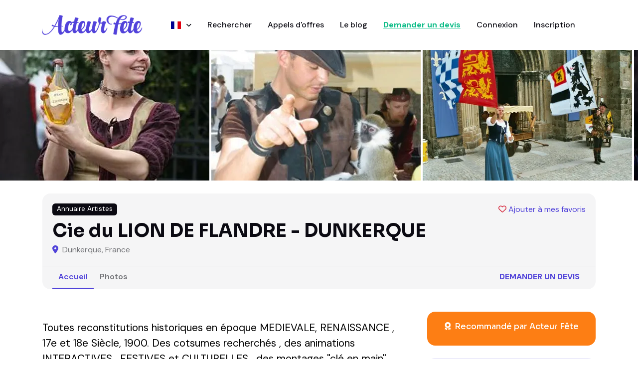

--- FILE ---
content_type: text/html; charset=utf-8
request_url: https://www.acteur-fete.com/fr/p/cie-du-lion-de-flandre-dunkerque
body_size: 9886
content:
<!DOCTYPE html>
<html lang='fr'>
<head>
<meta content='text/html; charset=UTF-8' http-equiv='Content-Type'>
<meta name="csrf-param" content="authenticity_token" />
<meta name="csrf-token" content="HcotiAKA-0yHEzlIUbEmawKItZqojdt9U0P_4b-7RODCWJULE1_Rr8jBgJtUQ61TQ4fc6udqYQr1cUYR8dW8mg" />

<title>Cie du LION DE FLANDRE - DUNKERQUE - Acteur Fête France</title>
<meta content='all,follow' name='robots'>
<meta charset='utf-8'>
<meta content='width=device-width, initial-scale=1, shrink-to-fit=no' name='viewport'>
<meta content='' name='description'>
<meta content='722528042' property='fb:admins'>
<meta content='350428228410098' property='fb:app_id'>
<meta content='00485515786AE44C73A191DF013CBF4C' name='msvalidate.01'>
<meta content='Qw-sjqw3kL67_Kcs_JOZVq2yIHI88B4butdEORn6EFY' name='google-site-verification'>
<link href='/apple-touch-icon-57x57.png' rel='apple-touch-icon' sizes='57x57'>
<link href='/apple-touch-icon-72x72.png' rel='apple-touch-icon' sizes='72x72'>
<link href='/apple-touch-icon-60x60.png' rel='apple-touch-icon' sizes='60x60'>
<link href='/apple-touch-icon-76x76.png' rel='apple-touch-icon' sizes='76x76'>
<link href='/favicon-96x96.png' rel='icon' sizes='96x96' type='image/png'>
<link href='/favicon-16x16.png' rel='icon' sizes='16x16' type='image/png'>
<link href='/favicon-32x32.png' rel='icon' sizes='32x32' type='image/png'>









<script>
  var AF = { places: "https://places.acteur-fete.com" };
</script>
<link as='font' crossorigin='anonymous' href='/v8/fonts/Sora.woff2' rel='preload' type='font/woff2'>
<link as='font' crossorigin='anonymous' href='/v8/fonts/DM_Sans.woff2' rel='preload' type='font/woff2'>
<link rel="stylesheet" href="/assets/v8/application-3d21b35d.css" data-turbo-track="reload" />
<link rel="stylesheet" href="/assets/v8/font-awesome/css/all.min-e65f7158.css" />
<link rel="stylesheet" href="/assets/v8/tiny-slider-d70bb20c.css" />
<link rel="stylesheet" href="/assets/v8/flatpickr.min-4f3ac0dd.css" />
<link rel="stylesheet" href="/assets/v8/glightbox.min-682a2b9b.css" />
<link rel="stylesheet" href="/assets/v8/tom-select.bootstrap5.min-b5942fe4.css" />
<script src='https://cdn.jsdelivr.net/gh/mcstudios/glightbox/dist/js/glightbox.min.js'></script>
<script async src='https://ga.jspm.io/npm:es-module-shims@1.10.1/dist/es-module-shims.js'></script>
<script type="importmap" data-turbo-track="reload">{
  "imports": {
    "front": "/assets/front-0076b3f3.js",
    "@hotwired/turbo-rails": "/assets/turbo.min-ad2c7b86.js",
    "@hotwired/stimulus": "/assets/stimulus.min-4b1e420e.js",
    "@hotwired/stimulus-loading": "/assets/stimulus-loading-1fc53fe7.js",
    "bootstrap": "https://ga.jspm.io/npm:bootstrap@5.3.3/dist/js/bootstrap.esm.js",
    "@popperjs/core": "https://ga.jspm.io/npm:@popperjs/core@2.11.8/lib/index.js",
    "plausible-tracker": "https://ga.jspm.io/npm:plausible-tracker@0.3.8/build/module/index.js",
    "tiny-slider": "https://ga.jspm.io/npm:tiny-slider@2.9.4/dist/tiny-slider.js",
    "glightbox": "/assets/glightbox-3568dae9.js",
    "tom-select": "https://ga.jspm.io/npm:tom-select@2.4.2/dist/js/tom-select.complete.js",
    "sortablejs": "https://ga.jspm.io/npm:sortablejs@1.15.0/modular/sortable.esm.js",
    "masonry-layout": "/assets/masonry-layout-346df49a.js",
    "imagesloaded": "https://cdn.jsdelivr.net/npm/imagesloaded@5/imagesloaded.pkgd.min.js",
    "desandro-matches-selector": "/assets/desandro-matches-selector-43743f4d.js",
    "ev-emitter": "/assets/ev-emitter-49805076.js",
    "fizzy-ui-utils": "/assets/fizzy-ui-utils-50a5a334.js",
    "get-size": "/assets/get-size-56fea7de.js",
    "outlayer": "/assets/outlayer-e2b35f4a.js",
    "controllers/front/application": "/assets/controllers/front/application-1f111a46.js",
    "controllers/front/country_controller": "/assets/controllers/front/country_controller-e1154f14.js",
    "controllers/front": "/assets/controllers/front/index-caa79012.js",
    "controllers/front/lightbox_controller": "/assets/controllers/front/lightbox_controller-c39d3e84.js",
    "controllers/front/profile_map_controller": "/assets/controllers/front/profile_map_controller-0a626d02.js",
    "controllers/front/slider_controller": "/assets/controllers/front/slider_controller-db5a4859.js",
    "controllers/front/top_controller": "/assets/controllers/front/top_controller-832496d8.js",
    "controllers/shared/close_alert_controller": "/assets/controllers/shared/close_alert_controller-94216a80.js",
    "controllers/shared/drag_controller": "/assets/controllers/shared/drag_controller-38f26ff3.js",
    "controllers/shared/form_spinner_controller": "/assets/controllers/shared/form_spinner_controller-5fc941cf.js",
    "controllers/shared/gallery_controller": "/assets/controllers/shared/gallery_controller-9dccdae8.js",
    "controllers/shared/map_controller": "/assets/controllers/shared/map_controller-56a0cff2.js",
    "controllers/shared/places_controller": "/assets/controllers/shared/places_controller-37a6ba39.js",
    "controllers/shared/push_controller": "/assets/controllers/shared/push_controller-f57c6f7b.js",
    "controllers/shared/select_controller": "/assets/controllers/shared/select_controller-cf1825ba.js"
  }
}</script>
<link rel="modulepreload" href="/assets/front-0076b3f3.js">
<link rel="modulepreload" href="/assets/turbo.min-ad2c7b86.js">
<link rel="modulepreload" href="/assets/stimulus.min-4b1e420e.js">
<link rel="modulepreload" href="/assets/stimulus-loading-1fc53fe7.js">
<link rel="modulepreload" href="https://ga.jspm.io/npm:bootstrap@5.3.3/dist/js/bootstrap.esm.js">
<link rel="modulepreload" href="https://ga.jspm.io/npm:@popperjs/core@2.11.8/lib/index.js">
<link rel="modulepreload" href="https://ga.jspm.io/npm:plausible-tracker@0.3.8/build/module/index.js">
<link rel="modulepreload" href="https://ga.jspm.io/npm:tiny-slider@2.9.4/dist/tiny-slider.js">
<link rel="modulepreload" href="/assets/glightbox-3568dae9.js">
<link rel="modulepreload" href="https://ga.jspm.io/npm:tom-select@2.4.2/dist/js/tom-select.complete.js">
<link rel="modulepreload" href="https://ga.jspm.io/npm:sortablejs@1.15.0/modular/sortable.esm.js">
<link rel="modulepreload" href="/assets/masonry-layout-346df49a.js">
<link rel="modulepreload" href="https://cdn.jsdelivr.net/npm/imagesloaded@5/imagesloaded.pkgd.min.js">
<link rel="modulepreload" href="/assets/desandro-matches-selector-43743f4d.js">
<link rel="modulepreload" href="/assets/ev-emitter-49805076.js">
<link rel="modulepreload" href="/assets/fizzy-ui-utils-50a5a334.js">
<link rel="modulepreload" href="/assets/get-size-56fea7de.js">
<link rel="modulepreload" href="/assets/outlayer-e2b35f4a.js">
<link rel="modulepreload" href="/assets/controllers/front/application-1f111a46.js">
<link rel="modulepreload" href="/assets/controllers/front/country_controller-e1154f14.js">
<link rel="modulepreload" href="/assets/controllers/front/index-caa79012.js">
<link rel="modulepreload" href="/assets/controllers/front/lightbox_controller-c39d3e84.js">
<link rel="modulepreload" href="/assets/controllers/front/profile_map_controller-0a626d02.js">
<link rel="modulepreload" href="/assets/controllers/front/slider_controller-db5a4859.js">
<link rel="modulepreload" href="/assets/controllers/front/top_controller-832496d8.js">
<link rel="modulepreload" href="/assets/controllers/shared/close_alert_controller-94216a80.js">
<link rel="modulepreload" href="/assets/controllers/shared/drag_controller-38f26ff3.js">
<link rel="modulepreload" href="/assets/controllers/shared/form_spinner_controller-5fc941cf.js">
<link rel="modulepreload" href="/assets/controllers/shared/gallery_controller-9dccdae8.js">
<link rel="modulepreload" href="/assets/controllers/shared/map_controller-56a0cff2.js">
<link rel="modulepreload" href="/assets/controllers/shared/places_controller-37a6ba39.js">
<link rel="modulepreload" href="/assets/controllers/shared/push_controller-f57c6f7b.js">
<link rel="modulepreload" href="/assets/controllers/shared/select_controller-cf1825ba.js">
<script type="module">import "front"</script>
</head>
<body data-controller='lightbox'>
<header class=''>
<nav class='navbar navbar-expand-xl navbar-light'>
<div class='container'>
<a class='navbar-brand' href='/'>
<img alt="Logo Acteur Fête" class="navbar-brand-item" src="/assets/v8/acteur-fete-d538968f.webp" />
</a>
<button aria-controls='navbarCollapse' aria-expanded='false' aria-label='Toggle navigation' class='navbar-toggler ms-auto me-3 p-0' data-bs-target='#navbarCollapse' data-bs-toggle='collapse' type='button'>
<span class='navbar-toggler-animation'>
<span></span>
<span></span>
<span></span>
</span>
</button>
<div class='navbar-collapse collapse' id='navbarCollapse'>
<ul class='navbar-nav navbar-nav-scroll mx-auto'>
<li class='nav-item dropdown'>
<a aria-expanded='false' aria-haspopup='true' class='nav-link dropdown-toggle' data-bs-toggle='dropdown' href='#' id='listingMenu'>
<span class='flag'><img alt="France" src="/assets/v8/flags/fr-381f8372.svg" /></span>
<span class='dropdown-text'>
France
</span>
</a>
<ul aria-labelledby='listingMenu' class='dropdown-menu'>
<!-- Dropdown submenu -->
<li class='dropdown-submenu dropend'>
<li>
<a class='dropdown-item' href='/fr/france'>
<span class='flag'></span>
France
</a>
</li>
<li>
<a class='dropdown-item' href='/be/belgique'>
<span class='flag'></span>
Belgique
</a>
</li>
<li>
<a class='dropdown-item' href='/cg/congo-brazzaville'>
<span class='flag'></span>
Congo-Brazzaville
</a>
</li>
<li>
<a class='dropdown-item' href='/ma/maroc'>
<span class='flag'></span>
Maroc
</a>
</li>
<li>
<a class='dropdown-item' href='/mg/madagascar'>
<span class='flag'></span>
Madagascar
</a>
</li>
<li>
<a class='dropdown-item' href='/ch/suisse'>
<span class='flag'></span>
Suisse
</a>
</li>
<li>
<a class='dropdown-item' href='/tn/tunisie'>
<span class='flag'></span>
Tunisie
</a>
</li>
</li>
</ul>
</li>
<li class='nav-item'>
<a class="nav-link" href="/fr/s">Rechercher</a>
</li>
<li class='nav-item'>
<a class="nav-link" href="/fr/pqr">Appels d&#39;offres</a>
</li>
<li class='nav-item'>
<a class="nav-link" href="/fr/blog">Le blog</a>
</li>
<li class='nav-item'>
<a class="nav-link fw-bold }" rel="nofollow" id="new-qr" href="/fr/demande-de-devis-prestataire?p=223">Demander un devis
</a></li>
<li class='nav-item'>
<a class="nav-link" href="/fr/connexion">Connexion</a>
</li>
<li class='nav-item'>
<a class="nav-link" href="/fr/inscription/prestataire">Inscription</a>
</li>
</ul>
</div>
</div>
</nav>
</header>
<main>
<script type="application/ld+json">
  {
    "@context": "https://schema.org",
    "@type": "LocalBusiness",
    "@id": "https://www.acteur-fete.com/fr/p/cie-du-lion-de-flandre-dunkerque",
    "url": "https://www.acteur-fete.com/fr/p/cie-du-lion-de-flandre-dunkerque",
    "name": "Cie du LION DE FLANDRE - DUNKERQUE",
    "image": "https://af-img.b-cdn.net/uxmVFMf_77et89opRO1m8-LtEzh_91xXtyVOHbKLYTk/rt:fill/w:500/g:sm/aHR0cHM6Ly9zMy5m/ci1wYXIuc2N3LmNs/b3VkL2FmLWltYWdl/cy0xLmFjdGV1ci1m/ZXRlLmNvbS9pbWFn/ZXMvY2llLWR1LWxp/b24tZGUtZmxhbmRy/ZS1kdW5rZXJxdWUt/MzcxLWR2OGhpZi5K/UEc.webp",
    "address": {
      "@type": "PostalAddress",
      "addressLocality": "DUNKERQUE",
      "postalCode": "59240",
      "addressCountry": "FR"
    }
  }
</script>

<section class='py-0 d-none d-sm-block'>
<div class='container-fluid px-0' data-controller='slider' data-slider-arrow-value data-slider-autoplay-value data-slider-edge-value='0' data-slider-gutter-value='0' data-slider-items-md-value='2' data-slider-items-value='3' data-slider-items-xs-value='1'>
<div class='tiny-slider arrow-round arrow-blur'>
<div class='tns-outer' id='tns1-ow'>
<div aria-atomic='true' aria-live='polite' class='tns-liveregion tns-visually-hidden'></div>
<div class='tns-ovh' id='tns1-mw'>
<div class='tns-inner' id='tns1-iw'>
<div class='tiny-slider-inner tns-slider tns-carousel tns-subpixel tns-calc tns-horizontal' id='tns1'>
<div aria-hidden='true' class='tns-item tns-slide-cloned' tabindex='-1'>
<a class='w-100 h-100' data-gallery='gallery' data-glightbox='' href='https://af-img.b-cdn.net/4QxppPeE1p6ZB_QLJeERmqiMGtHVfka6YzaAn49S3oA/rt:fill/h:1024/g:sm/aHR0cHM6Ly9zMy5m/ci1wYXIuc2N3LmNs/b3VkL2FmLWltYWdl/cy0xLmFjdGV1ci1m/ZXRlLmNvbS9pbWFn/ZXMvY2llLWR1LWxp/b24tZGUtZmxhbmRy/ZS1kdW5rZXJxdWUt/NjM1LWUyejZuai5q/cGVn.webp'>
<div class='card card-element-hover card-overlay-hover rounded-0 overflow-hidden'>
<img alt='' src='https://af-img.b-cdn.net/PVGW4nkaqqi5ZQlyiMm56HOWzVSrdxe19CbXobukxv8/rs:fill:420:262:1/g:sm/aHR0cHM6Ly9zMy5m/ci1wYXIuc2N3LmNs/b3VkL2FmLWltYWdl/cy0xLmFjdGV1ci1m/ZXRlLmNvbS9pbWFn/ZXMvY2llLWR1LWxp/b24tZGUtZmxhbmRy/ZS1kdW5rZXJxdWUt/NjM1LWUyejZuai5q/cGVn.webp'>
<div class='hover-element w-100 h-100'>
<span class='fs-6 text-white position-absolute top-50 start-50 translate-middle bg-dark rounded-1 p-2 lh-1'>
<i class="fa-solid fa-expand"></i>
</span>
</div>
</div>
</a>
</div>
<div aria-hidden='true' class='tns-item tns-slide-cloned' tabindex='-1'>
<a class='w-100 h-100' data-gallery='gallery' data-glightbox='' href='https://af-img.b-cdn.net/aTdOm7GGv1dKu8qOxGinu_YWCykBEO5psYAGGswxQdU/rt:fill/h:1024/g:sm/aHR0cHM6Ly9zMy5m/ci1wYXIuc2N3LmNs/b3VkL2FmLWltYWdl/cy0xLmFjdGV1ci1m/ZXRlLmNvbS9pbWFn/ZXMvY2llLWR1LWxp/b24tZGUtZmxhbmRy/ZS1kdW5rZXJxdWUt/NjM3LXh1N2NpZS5q/cGVn.webp'>
<div class='card card-element-hover card-overlay-hover rounded-0 overflow-hidden'>
<img alt='' src='https://af-img.b-cdn.net/lisJOu72_QtciJud-fzJl3UdgJOIagZsCuyTIKwRwfA/rs:fill:420:262:1/g:sm/aHR0cHM6Ly9zMy5m/ci1wYXIuc2N3LmNs/b3VkL2FmLWltYWdl/cy0xLmFjdGV1ci1m/ZXRlLmNvbS9pbWFn/ZXMvY2llLWR1LWxp/b24tZGUtZmxhbmRy/ZS1kdW5rZXJxdWUt/NjM3LXh1N2NpZS5q/cGVn.webp'>
<div class='hover-element w-100 h-100'>
<span class='fs-6 text-white position-absolute top-50 start-50 translate-middle bg-dark rounded-1 p-2 lh-1'>
<i class="fa-solid fa-expand"></i>
</span>
</div>
</div>
</a>
</div>
<div aria-hidden='true' class='tns-item tns-slide-cloned' tabindex='-1'>
<a class='w-100 h-100' data-gallery='gallery' data-glightbox='' href='https://af-img.b-cdn.net/iSyYneufH6YF33qqvEh4bVuIItQfnT4sycKThW0TDhM/rt:fill/w:1024/g:sm/aHR0cHM6Ly9zMy5m/ci1wYXIuc2N3LmNs/b3VkL2FmLWltYWdl/cy0xLmFjdGV1ci1m/ZXRlLmNvbS9pbWFn/ZXMvY2llLWR1LWxp/b24tZGUtZmxhbmRy/ZS1kdW5rZXJxdWUt/MTU5OS10bmNndnAu/anBn.webp'>
<div class='card card-element-hover card-overlay-hover rounded-0 overflow-hidden'>
<img alt='' src='https://af-img.b-cdn.net/-9QENW0K78qC97yAC5d4iR54IDim__RTpP-WywSydOI/rs:fill:420:262:1/g:sm/aHR0cHM6Ly9zMy5m/ci1wYXIuc2N3LmNs/b3VkL2FmLWltYWdl/cy0xLmFjdGV1ci1m/ZXRlLmNvbS9pbWFn/ZXMvY2llLWR1LWxp/b24tZGUtZmxhbmRy/ZS1kdW5rZXJxdWUt/MTU5OS10bmNndnAu/anBn.webp'>
<div class='hover-element w-100 h-100'>
<span class='fs-6 text-white position-absolute top-50 start-50 translate-middle bg-dark rounded-1 p-2 lh-1'>
<i class="fa-solid fa-expand"></i>
</span>
</div>
</div>
</a>
</div>
<div aria-hidden='true' class='tns-item tns-slide-cloned' tabindex='-1'>
<a class='w-100 h-100' data-gallery='gallery' data-glightbox='' href='https://af-img.b-cdn.net/HRMixaAlLk21cECH5zc4BSGxePcQaRDJwNxDbkyIRIc/rt:fill/w:1024/g:sm/aHR0cHM6Ly9zMy5m/ci1wYXIuc2N3LmNs/b3VkL2FmLWltYWdl/cy0xLmFjdGV1ci1m/ZXRlLmNvbS9pbWFn/ZXMvY2llLWR1LWxp/b24tZGUtZmxhbmRy/ZS1kdW5rZXJxdWUt/MTYwMS1hODgweXUu/SlBH.webp'>
<div class='card card-element-hover card-overlay-hover rounded-0 overflow-hidden'>
<img alt='' src='https://af-img.b-cdn.net/-TNEztzAXm3yOP-1NTLPjlLO87oJllW_PkrS0kNXxHs/rs:fill:420:262:1/g:sm/aHR0cHM6Ly9zMy5m/ci1wYXIuc2N3LmNs/b3VkL2FmLWltYWdl/cy0xLmFjdGV1ci1m/ZXRlLmNvbS9pbWFn/ZXMvY2llLWR1LWxp/b24tZGUtZmxhbmRy/ZS1kdW5rZXJxdWUt/MTYwMS1hODgweXUu/SlBH.webp'>
<div class='hover-element w-100 h-100'>
<span class='fs-6 text-white position-absolute top-50 start-50 translate-middle bg-dark rounded-1 p-2 lh-1'>
<i class="fa-solid fa-expand"></i>
</span>
</div>
</div>
</a>
</div>
<div aria-hidden='true' class='tns-item tns-slide-cloned' tabindex='-1'>
<a class='w-100 h-100' data-gallery='gallery' data-glightbox='' href='https://af-img.b-cdn.net/_vVkCMSHvM5M2UvqIi0qyR5EqHnHI5i28EnN4ZHuW5E/rt:fill/w:1024/g:sm/aHR0cHM6Ly9zMy5m/ci1wYXIuc2N3LmNs/b3VkL2FmLWltYWdl/cy0xLmFjdGV1ci1m/ZXRlLmNvbS9pbWFn/ZXMvY2llLWR1LWxp/b24tZGUtZmxhbmRy/ZS1kdW5rZXJxdWUt/MzcxLWR2OGhpZi5K/UEc.webp'>
<div class='card card-element-hover card-overlay-hover rounded-0 overflow-hidden'>
<img alt='' src='https://af-img.b-cdn.net/GagH7eQzXjiQfUuwmr2z_61JCpii9sLodjc2EMWdPAk/rs:fill:420:262:1/g:sm/aHR0cHM6Ly9zMy5m/ci1wYXIuc2N3LmNs/b3VkL2FmLWltYWdl/cy0xLmFjdGV1ci1m/ZXRlLmNvbS9pbWFn/ZXMvY2llLWR1LWxp/b24tZGUtZmxhbmRy/ZS1kdW5rZXJxdWUt/MzcxLWR2OGhpZi5K/UEc.webp'>
<div class='hover-element w-100 h-100'>
<span class='fs-6 text-white position-absolute top-50 start-50 translate-middle bg-dark rounded-1 p-2 lh-1'>
<i class="fa-solid fa-expand"></i>
</span>
</div>
</div>
</a>
</div>
</div>
</div>
</div>
</div>
</div>
</div>
</section>

<section class='pt-0 pt-sm-4'>
<div class='container'>
<div class='row'>
<div class='col-12'>
<div class='card bg-light p-0 pb-0'>
<div class='card-body d-flex flex-wrap'>
<div class='d-flex w-100'>
<div class='badge text-bg-dark d-none d-sm-block'>
Annuaire Artistes
</div>
<div class='ms-auto'>
<a class="bookmark mb-0 z-index-2" id="bookmark-223" data-turbo-prefetch="false" href="/bookmarks/profiles/toggle/cie-du-lion-de-flandre-dunkerque"><i class='fa-heart text-danger far'></i>
<span class='legend'>Ajouter à mes favoris</span>
</a>
</div>
</div>
<div class='d-flex flex-column'>
<h1 class='h3 mt-2 mb-1'>Cie du LION DE FLANDRE - DUNKERQUE</h1>
<div class='mb-2 mb-sm-0'>
<span class='me-1 text-primary'>
<i class="fa-solid fa-map-marker-alt"></i>
</span>
Dunkerque, France
</div>
<div class='d-md-none'>
<a class="nav-link fw-bold text-primary text-uppercase mt-3" href="/fr/demande-de-devis-prestataire?p=223">Demander un devis
</a></div>
</div>
</div>
<div class='card-footer bg-transparent border-top py-0 d-flex'>
<ul class='nav nav-tabs nav-bottom-line nav-responsive border-0 me-auto' role='tablist'>
<li class='nav-item'>
<a class="nav-link mb-0 active" href="/fr/p/cie-du-lion-de-flandre-dunkerque">Accueil</a>
</li>
<li class='nav-item'>
<a class="nav-link mb-0 " href="/fr/p/cie-du-lion-de-flandre-dunkerque/pictures">Photos</a>
</li>
</ul>
<ul class='nav nav-tabs border-0 nav-bottom-line nav-responsive d-none d-md-block'>
<li class='nav-item'>
<a class="nav-link fw-bold text-primary text-uppercase" href="/fr/demande-de-devis-prestataire?p=223">Demander un devis
</a></li>
</ul>
</div>
</div>
</div>
</div>
</div>
</section>

<section class='pt-0'>
<div class='container'>
<div class='tab-content mb-0' id='tour-pills-tabContent'>
<div aria-labelledby='tab-1' class='tab-pane fade show active' id='tab-1' role='tabpanel'>
<div class='row g-4 g-lg-5'>
<div class='col-lg-7 col-xl-8'>
<div class='card bg-transparent mb-4'>
<div class='card-body px-0 pb-0 pt-0'>
<div class='mb-3' style='font-size: 1.3rem !important; color: #000 !important;'>
<p><p>Toutes reconstitutions historiques en époque MEDIEVALE, RENAISSANCE , 17e et 18e Siècle, 1900. Des cotsumes recherchés , des animations INTERACTIVES , FESTIVES  et CULTURELLES . des montages "clé en main"  pour vos fêtes historiques Et aussi des soirées à Thème Médieval, Corsaires et Pirates .  Références prestigieuses , déplacement France entière , Suisse Belgique</p></p>
</div>
</div>
<div class='card bg-transparent'>
<div class='card-body px-0 pb-0'>
<div class='row grid g-4 image-gallery' data-controller='gallery'>
<div class='col-12 col-md-4 masonry-sizer'></div>
<div class='col-12 col-md-4 masonry-item mb-4'>
<a class='w-100 h-100 glightbox' data-gallery='gallery' data-glightbox='' data-type='image' href='https://af-img.b-cdn.net/NV0CIGkGMGf5_ZpJHC5HhB4pQIY9HpGdgjQymimgOt0/rt:fill/h:1440/g:sm/aHR0cHM6Ly9zMy5m/ci1wYXIuc2N3LmNs/b3VkL2FmLWltYWdl/cy0xLmFjdGV1ci1m/ZXRlLmNvbS9pbWFn/ZXMvY2llLWR1LWxp/b24tZGUtZmxhbmRy/ZS1kdW5rZXJxdWUt/NjM1LWUyejZuai5q/cGVn.webp' title=''>
<div class='card card-element-hover card-overlay-hover overflow-hidden'>
<img alt='' class='card-img' src='https://af-img.b-cdn.net/WCYfQ8yjPc0s5OTTLXf4PeH8H3vyuMqjHEN75Ysg5-M/rt:fill/g:sm/aHR0cHM6Ly9zMy5m/ci1wYXIuc2N3LmNs/b3VkL2FmLWltYWdl/cy0xLmFjdGV1ci1m/ZXRlLmNvbS9pbWFn/ZXMvY2llLWR1LWxp/b24tZGUtZmxhbmRy/ZS1kdW5rZXJxdWUt/NjM1LWUyejZuai5q/cGVn.webp'>
<div class='hover-element w-100 h-100'>
<span class='fs-6 text-white position-absolute top-50 start-50 translate-middle bg-dark rounded-1 p-2 lh-1'>
<i class="fa-solid fa-expand"></i>
</span>
</div>
</div>
</a>
</div>
<div class='col-12 col-md-4 masonry-sizer'></div>
<div class='col-12 col-md-4 masonry-item mb-4'>
<a class='w-100 h-100 glightbox' data-gallery='gallery' data-glightbox='' data-type='image' href='https://af-img.b-cdn.net/SkQF4SenWWP8XQfnLpnpCnX8KYmFnC4Y_s_wN0W-Z2A/rt:fill/h:1440/g:sm/aHR0cHM6Ly9zMy5m/ci1wYXIuc2N3LmNs/b3VkL2FmLWltYWdl/cy0xLmFjdGV1ci1m/ZXRlLmNvbS9pbWFn/ZXMvY2llLWR1LWxp/b24tZGUtZmxhbmRy/ZS1kdW5rZXJxdWUt/NjM3LXh1N2NpZS5q/cGVn.webp' title=''>
<div class='card card-element-hover card-overlay-hover overflow-hidden'>
<img alt='' class='card-img' src='https://af-img.b-cdn.net/pSpHEaaxHMHUoI9eLbNRBVuzAn50HVuWQqUVN_SnM2I/rt:fill/g:sm/aHR0cHM6Ly9zMy5m/ci1wYXIuc2N3LmNs/b3VkL2FmLWltYWdl/cy0xLmFjdGV1ci1m/ZXRlLmNvbS9pbWFn/ZXMvY2llLWR1LWxp/b24tZGUtZmxhbmRy/ZS1kdW5rZXJxdWUt/NjM3LXh1N2NpZS5q/cGVn.webp'>
<div class='hover-element w-100 h-100'>
<span class='fs-6 text-white position-absolute top-50 start-50 translate-middle bg-dark rounded-1 p-2 lh-1'>
<i class="fa-solid fa-expand"></i>
</span>
</div>
</div>
</a>
</div>
<div class='col-12 col-md-4 masonry-sizer'></div>
<div class='col-12 col-md-4 masonry-item mb-4'>
<a class='w-100 h-100 glightbox' data-gallery='gallery' data-glightbox='' data-type='image' href='https://af-img.b-cdn.net/lJuIamLS-q2dmB5l7D65fO_Nv9__EDUUH-b1uIDIEOE/rt:fill/w:1920/g:sm/aHR0cHM6Ly9zMy5m/ci1wYXIuc2N3LmNs/b3VkL2FmLWltYWdl/cy0xLmFjdGV1ci1m/ZXRlLmNvbS9pbWFn/ZXMvY2llLWR1LWxp/b24tZGUtZmxhbmRy/ZS1kdW5rZXJxdWUt/MTU5OS10bmNndnAu/anBn.webp' title=''>
<div class='card card-element-hover card-overlay-hover overflow-hidden'>
<img alt='' class='card-img' src='https://af-img.b-cdn.net/sZZTTY1zs9S6mfRGop84oqcje5BIycm7a8Bh0bXZmpI/rt:fill/w:300/g:sm/aHR0cHM6Ly9zMy5m/ci1wYXIuc2N3LmNs/b3VkL2FmLWltYWdl/cy0xLmFjdGV1ci1m/ZXRlLmNvbS9pbWFn/ZXMvY2llLWR1LWxp/b24tZGUtZmxhbmRy/ZS1kdW5rZXJxdWUt/MTU5OS10bmNndnAu/anBn.webp'>
<div class='hover-element w-100 h-100'>
<span class='fs-6 text-white position-absolute top-50 start-50 translate-middle bg-dark rounded-1 p-2 lh-1'>
<i class="fa-solid fa-expand"></i>
</span>
</div>
</div>
</a>
</div>
</div>
<div class='row mt-3'>
<div class='col-12'>
<a class="btn btn-info d-block" href="/fr/p/cie-du-lion-de-flandre-dunkerque/pictures"><i class='fas fa-images'></i>
Accéder à la galerie photos (5)
</a></div>
</div>
</div>
</div>

<div class='text-center'>
<a class="btn btn-lg btn-primary-soft mt-4" rel="nofollow" href="/fr/demande-de-devis-prestataire?p=223">Demander un devis
<div class='small'>C'est gratuit et sans engagement</div>
</a></div>

</div>
</div>
<div class='col-lg-5 col-xl-4'>
<div class='card card-body bg-orange mb-4'>
<div class='card-title mb-0'>
<h5 class='fs-6 text-white text-center fw-normal'>
<i class='fa-solid fa-award me-1'></i>
Recommandé par Acteur Fête
</h5>
</div>
</div>
<a class="btn btn-lg btn-primary-soft mb-4 d-block" rel="nofollow" href="/fr/demande-de-devis-prestataire?p=223">Demander un devis
<div class='small'>C'est gratuit et sans engagement</div>
</a><a class="btn btn-lg btn-info-soft mb-4 d-block" rel="nofollow" href="/fr/p/223/comments/new"><i class='fas fa-comments'></i>
Déposer un avis
</a><div class='card shadow bg-light p-2'>
<h4 class='card-title'>
<div class='text-info'>Quelques infos</div>
en un coup d'oeil...
</h4>
<div class='card-body'>
<ul class='list-group list-group-borderless mb-0'>
<li class='list-group-item py-3'>
<div class='h6 mb-0'>
<i class='fa-fw text-info fs-5 me-2 fas fa-map-marker'></i>
<span class='fw-light me-1'>DUNKERQUE, France</span>
</div>
</li>
<hr class='my-0'>
<li class='list-group-item py-3'>
<div class='h6 mb-0'>
<i class='fa-fw text-info fs-5 me-2 fas fa-truck-fast'></i>
<span class='fw-light me-1'>Le prestataire se déplace dans un rayon de 250 kilomètres autour de DUNKERQUE.</span>
</div>
</li>
<hr class='my-0'>
<li class='list-group-item py-3'>
<div class='h6 mb-0'>
<i class='fa-fw text-info fs-5 me-2 fas fa-wifi'></i>
<span class='fw-light me-1'>Possibilité d&#39;effectuer des prestations en ligne (Skype, WhatsApp...)</span>
</div>
</li>
</ul>
</div>
</div>
<div class='card shadow mb-4 p-0 mt-4'>
<div class='card-header border-bottom'>
<h5 class='mb-0'>Localisation</h5>
</div>
<div class='card-body mb-0 pb-0' style='padding-top: 0px;'></div>
<div class='map-wrapper-300 mt-0 mt-0'>
<div class='h-100' data-controller='profile-map' data-profile-map-lat-value='51.0481' data-profile-map-lng-value='2.42572' data-profile-map-radius-value='250' data-profile-map-title-value='Cie du LION DE FLANDRE - DUNKERQUE' id='profile-map-2' style='width: 100%; height: 400px !important;'></div>
</div>
</div>
</div>

</div>
<div class='row'>
<div class='col-12'>

<div class='card bg-transparent'>
<div class='card-header bg-transparent border-bottom px-0'>
<h4 class='mb-0'>Prestations</h4>
</div>
<div class='card-body px-0 pb-0'>
<div class='row g-4'>
<ul class='list-inline'>
<li class='list-inline-item mb-2'>
<span class='badge badge-pill bg-light p-3 text-muted font-weight-normal'>
<a href="/fr/s?q=M%C3%A9di%C3%A9val"><span class='fw-bold'>Médiéval</span>
dans
<span class='fw-bold'>Spectacles à thèmes</span>
</a></span>
</li>
<li class='list-inline-item mb-2'>
<span class='badge badge-pill bg-light p-3 text-muted font-weight-normal'>
<a href="/fr/s?q=Spectacle+de+rue+-+compagnie+de+rue"><span class='fw-bold'>Spectacle de rue - compagnie de rue</span>
dans
<span class='fw-bold'>Spectacle de rue</span>
</a></span>
</li>
</ul>
</div>
</div>
</div>
<div class='card bg-transparent mt-4'>
<div class='card-header bg-transparent border-bottom px-0'>
<h4 class='h5 mb-0'>Ces prestataires pourraient également vous intéresser</h4>
</div>
<div class='card-body px-0 pb-0'>
<div class='row g-4'>
<div class='col-sm-6 col-lg-4 col-xl-3 small-profile mb-4'>
<div class='card shadow h-100'>
<div class='position-relative'>
<a href="/fr/p/cie-du-lion-de-flandre-dunkerque"><img alt='Photo de Cie du LION DE FLANDRE - DUNKERQUE' class='card-img-top' height='262' src='https://af-img.b-cdn.net/GagH7eQzXjiQfUuwmr2z_61JCpii9sLodjc2EMWdPAk/rs:fill:420:262:1/g:sm/aHR0cHM6Ly9zMy5m/ci1wYXIuc2N3LmNs/b3VkL2FmLWltYWdl/cy0xLmFjdGV1ci1m/ZXRlLmNvbS9pbWFn/ZXMvY2llLWR1LWxp/b24tZGUtZmxhbmRy/ZS1kdW5rZXJxdWUt/MzcxLWR2OGhpZi5K/UEc.webp' width='420'>
<div class='card-img-overlay p-3 z-index-1'>
</div>
</a></div>
<div class='card-body d-flex flex-column justify-content-start'>
<h5 class='h6 card-title me-auto'>
<a href="/fr/p/cie-du-lion-de-flandre-dunkerque">Cie du LION DE FLANDRE - DUNKERQUE</a>
</h5>
<ul class='list-group list-group-borderless mt-auto'>
<li class='list-group-item small pb-0'>
<i class="fa-solid fa-map-pin"></i>
Dunkerque, France
</li>
<li class='list-group-item small pb-0'></li>
</ul>
</div>
</div>
</div>

<div class='col-sm-6 col-lg-4 col-xl-3 small-profile mb-4'>
<div class='card shadow h-100'>
<div class='position-relative'>
<a href="/fr/p/paulo-et-t-champi-clowns-dunkerque"><img alt='Photo de PAULO ET T&#39;CHAMPI - CLOWNS - DUNKERQUE' class='card-img-top' height='262' src='https://af-img.b-cdn.net/AceKF_r9sZs_hoJ8v5t_qPPQZRgF5Y3Ges_TuRMyQ9s/rs:fill:420:262:1/g:sm/aHR0cHM6Ly9zMy5m/ci1wYXIuc2N3LmNs/b3VkL2FmLWltYWdl/cy0xLmFjdGV1ci1m/ZXRlLmNvbS9pbWFn/ZXMvcGF1bG8tZXQt/dC1jaGFtcGktY2xv/d25zLWR1bmtlcnF1/ZS0yMzY3OTUtNjVi/ZzNjLmpwZw.webp' width='420'>
<div class='card-img-overlay p-3 z-index-1'>
</div>
</a></div>
<div class='card-body d-flex flex-column justify-content-start'>
<h5 class='h6 card-title me-auto'>
<a href="/fr/p/paulo-et-t-champi-clowns-dunkerque">PAULO ET T&#39;CHAMPI - CLOWNS - DUNKERQUE</a>
</h5>
<ul class='list-group list-group-borderless mt-auto'>
<li class='list-group-item small pb-0'>
<i class="fa-solid fa-map-pin"></i>
Dunkerque, France
</li>
<li class='list-group-item small pb-0'></li>
</ul>
</div>
</div>
</div>

<div class='col-sm-6 col-lg-4 col-xl-3 small-profile mb-4'>
<div class='card shadow h-100'>
<div class='position-relative'>
<a href="/fr/p/equip-actions-spectacle-a-theme"><img alt='Photo de Equip&#39;actions Spectacle à Thème' class='card-img-top' height='262' src='https://af-img.b-cdn.net/SLsWwta3nj_cRyl3nKLCB9HWoPCWf0c4jnMh4bLTnxg/rs:fill:420:262:1/g:sm/aHR0cHM6Ly9zMy5m/ci1wYXIuc2N3LmNs/b3VkL2FmLWltYWdl/cy0xLmFjdGV1ci1m/ZXRlLmNvbS9pbWFn/ZXMvZXF1aXAtYWN0/aW9ucy1zcGVjdGFj/bGUtYS10aGVtZS0x/MzgyMTUtbjVwMHh6/LmpwZw.webp' width='420'>
<div class='card-img-overlay p-3 z-index-1'>
</div>
</a></div>
<div class='card-body d-flex flex-column justify-content-start'>
<h5 class='h6 card-title me-auto'>
<a href="/fr/p/equip-actions-spectacle-a-theme">Equip&#39;actions Spectacle à Thème</a>
</h5>
<ul class='list-group list-group-borderless mt-auto'>
<li class='list-group-item small pb-0'>
<i class="fa-solid fa-map-pin"></i>
Brouckerque, France
</li>
<li class='list-group-item small pb-0'></li>
</ul>
</div>
</div>
</div>

<div class='col-sm-6 col-lg-4 col-xl-3 small-profile mb-4'>
<div class='card shadow h-100'>
<div class='position-relative'>
<a href="/fr/p/titus-animations-spectacle-et-animation-sculpteur-de-ballons"><img alt='Photo de Sculpteur de ballons Hauts-de-France, spectacle, vélo, mascotte.' class='card-img-top' height='262' src='https://af-img.b-cdn.net/5uc3LA5rUbU4XQFBmyVjoaL2jsBycGf4zyM6uN23hiU/rs:fill:420:262:1/g:sm/aHR0cHM6Ly9zMy5m/ci1wYXIuc2N3LmNs/b3VkL2FmLWltYWdl/cy0xLmFjdGV1ci1m/ZXRlLmNvbS9pbWFn/ZXMvc2N1bHB0ZXVy/LWRlLWJhbGxvbnMt/aGF1dHMtZGUtZnJh/bmNlLXNwZWN0YWNs/ZS12ZWxvLW1hc2Nv/dHRlLTQyMTY4My1q/bHV6bnEuanBn.webp' width='420'>
<div class='card-img-overlay p-3 z-index-1'>
</div>
</a></div>
<div class='card-body d-flex flex-column justify-content-start'>
<h5 class='h6 card-title me-auto'>
<a href="/fr/p/titus-animations-spectacle-et-animation-sculpteur-de-ballons">Sculpteur de ballons Hauts-de-France, spectacle, vélo, mascotte.</a>
</h5>
<ul class='list-group list-group-borderless mt-auto'>
<li class='list-group-item small pb-0'>
<i class="fa-solid fa-map-pin"></i>
Steenvoorde, France
</li>
<li class='list-group-item small pb-0'></li>
</ul>
</div>
</div>
</div>

<div class='col-sm-6 col-lg-4 col-xl-3 small-profile mb-4'>
<div class='card shadow h-100'>
<div class='position-relative'>
<a href="/fr/p/majorettes-les-hirondelles-de-bavinchove"><img alt='Photo de MAJORETTES - Les hirondelles de Bavinchove ' class='card-img-top' height='262' src='https://af-img.b-cdn.net/GdaBeDf1ejMAbr8xI7fWsRqob6dqzuCG14ckpekWjaU/rs:fill:420:262:1/g:sm/aHR0cHM6Ly9zMy5m/ci1wYXIuc2N3LmNs/b3VkL2FmLWltYWdl/cy0zLmFjdGV1ci1m/ZXRlLmNvbS85cHNs/aGg4Zzg4czRid2ps/dGJyMXZ4OXJ0MXFs.webp' width='420'>
<div class='card-img-overlay p-3 z-index-1'>
</div>
</a></div>
<div class='card-body d-flex flex-column justify-content-start'>
<h5 class='h6 card-title me-auto'>
<a href="/fr/p/majorettes-les-hirondelles-de-bavinchove">MAJORETTES - Les hirondelles de Bavinchove </a>
</h5>
<ul class='list-group list-group-borderless mt-auto'>
<li class='list-group-item small pb-0'>
<i class="fa-solid fa-map-pin"></i>
Bavinchove , France
</li>
<li class='list-group-item small pb-0'></li>
</ul>
</div>
</div>
</div>

<div class='col-sm-6 col-lg-4 col-xl-3 small-profile mb-4'>
<div class='card shadow h-100'>
<div class='position-relative'>
<a href="/fr/p/beubeul-famiiiiily-bulles-de-savon-geantes-nord-pas-de-calais"><img alt='Photo de La beubeul Famiiiiily, Bulles de savon géantes ! hauts de france ' class='card-img-top' height='262' src='https://af-img.b-cdn.net/IogR1YQ1TsRSshq0yX9A6JzCozD3zv_7WJRKNx2SVDw/rs:fill:420:262:1/g:sm/aHR0cHM6Ly9zMy5m/ci1wYXIuc2N3LmNs/b3VkL2FmLWltYWdl/cy0xLmFjdGV1ci1m/ZXRlLmNvbS9pbWFn/ZXMvbGEtYmV1YmV1/bC1mYW1paWlpaWx5/LWJ1bGxlcy1kZS1z/YXZvbi1nZWFudGVz/LWhhdXRzLWRlLWZy/YW5jZS9sYS1iZXVi/ZXVsLWZhbWlpaWlp/bHktYnVsbGVzLWRl/LXNhdm9uLWdlYW50/ZXMtbm9yZC1wYXMt/ZGUtY2FsYWlzLTM5/MDM5My0ydmlreDYu/anBn.webp' width='420'>
<div class='card-img-overlay p-3 z-index-1'>
</div>
</a></div>
<div class='card-body d-flex flex-column justify-content-start'>
<h5 class='h6 card-title me-auto'>
<a href="/fr/p/beubeul-famiiiiily-bulles-de-savon-geantes-nord-pas-de-calais">La beubeul Famiiiiily, Bulles de savon géantes ! hauts de france </a>
</h5>
<ul class='list-group list-group-borderless mt-auto'>
<li class='list-group-item small pb-0'>
<i class="fa-solid fa-map-pin"></i>
Bailleul, France
</li>
<li class='list-group-item small pb-0'></li>
</ul>
</div>
</div>
</div>

<div class='col-sm-6 col-lg-4 col-xl-3 small-profile mb-4'>
<div class='card shadow h-100'>
<div class='position-relative'>
<a href="/fr/p/zigmus-homme-orchestre-marionnettes-magicien-bethunes-roubaix"><img alt='Photo de ZIGMUS Homme orchestre - Marionnettes - Magicien - Béthunes - Roubaix' class='card-img-top' height='262' src='https://af-img.b-cdn.net/pndxc1XXqLei2JgQ51mY9U9NVArukPuO7kJAQ92A9S8/rs:fill:420:262:1/g:sm/aHR0cHM6Ly9zMy5m/ci1wYXIuc2N3LmNs/b3VkL2FmLWltYWdl/cy0xLmFjdGV1ci1m/ZXRlLmNvbS9pbWFn/ZXMvemlnbXVzLWhv/bW1lLW9yY2hlc3Ry/ZS1tYXJpb25uZXR0/ZXMtbWFnaWNpZW4t/YmV0aHVuZXMtcm91/YmFpeC0zMjc2MjYt/bmV1OGczLmpwZw.webp' width='420'>
<div class='card-img-overlay p-3 z-index-1'>
<div class='badge text-bg-success'>Recommandé</div>
</div>
</a></div>
<div class='card-body d-flex flex-column justify-content-start'>
<h5 class='h6 card-title me-auto'>
<a href="/fr/p/zigmus-homme-orchestre-marionnettes-magicien-bethunes-roubaix">ZIGMUS Homme orchestre - Marionnettes - Magicien - Béthunes - Roubaix</a>
</h5>
<ul class='list-group list-group-borderless mt-auto'>
<li class='list-group-item small pb-0'>
<i class="fa-solid fa-map-pin"></i>
Sailly sur la lys, France
</li>
<li class='list-group-item small pb-0'></li>
</ul>
</div>
</div>
</div>

<div class='col-sm-6 col-lg-4 col-xl-3 small-profile mb-4'>
<div class='card shadow h-100'>
<div class='position-relative'>
<a href="/fr/p/musiciens-homme-orchestre-spectacle-de-arbre-de-noel-de-rue-marionnettes-et-magie-nord-59-zigmus"><img alt='Photo de Musiciens homme orchestre - Spectacle de arbre de Noel - de rue - Marionnettes et Magie - Nord - 59 - ZIGMUS ' class='card-img-top' height='262' src='https://af-img.b-cdn.net/eJ4z9AEFEaYqbCH_Zn8fceTNWclKvorQA9c7bEw4XHM/rs:fill:420:262:1/g:sm/aHR0cHM6Ly9zMy5m/ci1wYXIuc2N3LmNs/b3VkL2FmLWltYWdl/cy0xLmFjdGV1ci1m/ZXRlLmNvbS9pbWFn/ZXMvbXVzaWNpZW5z/LWhvbW1lLW9yY2hl/c3RyZS1zcGVjdGFj/bGUtZGUtYXJicmUt/ZGUtbm9lbC1kZS1y/dWUtbWFyaW9ubmV0/dGVzLWV0LW1hZ2ll/LW5vcmQtNTktemln/bXVzLTMzNTgwMS0w/MXJ1ankucG5n.webp' width='420'>
<div class='card-img-overlay p-3 z-index-1'>
<div class='badge text-bg-success'>Recommandé</div>
</div>
</a></div>
<div class='card-body d-flex flex-column justify-content-start'>
<h5 class='h6 card-title me-auto'>
<a href="/fr/p/musiciens-homme-orchestre-spectacle-de-arbre-de-noel-de-rue-marionnettes-et-magie-nord-59-zigmus">Musiciens homme orchestre - Spectacle de arbre de Noel - de rue - Marionnettes et Magie - Nord - 59 - ZIGMUS </a>
</h5>
<ul class='list-group list-group-borderless mt-auto'>
<li class='list-group-item small pb-0'>
<i class="fa-solid fa-map-pin"></i>
Sailly sur la lys, France
</li>
<li class='list-group-item small pb-0'></li>
</ul>
</div>
</div>
</div>

<div class='col-sm-6 col-lg-4 col-xl-3 small-profile mb-4'>
<div class='card shadow h-100'>
<div class='position-relative'>
<a href="/fr/p/compagnie-unicorn-legends-spectacles-equestres-spectacle-de-combats-et-cascades-bethune-pas-de-calais-62"><img alt='Photo de Compagnie Unicorn Legends - Spectacles équestres / NORD' class='card-img-top' height='262' src='https://af-img.b-cdn.net/ZNqN4ETSNUw4bZYqJI2td4ZNNOOfNGE9Bi0G4IHVAHQ/rs:fill:420:262:1/g:sm/aHR0cHM6Ly9zMy5m/ci1wYXIuc2N3LmNs/b3VkL2FmLWltYWdl/cy0xLmFjdGV1ci1m/ZXRlLmNvbS9pbWFn/ZXMvY29tcGFnbmll/LXVuaWNvcm4tbGVn/ZW5kcy1zcGVjdGFj/bGVzLWVxdWVzdHJl/cy1ub3JkLTM2Mzg0/OS1naXdwbmsucG5n.webp' width='420'>
<div class='card-img-overlay p-3 z-index-1'>
<div class='badge text-bg-success'>Recommandé</div>
</div>
</a></div>
<div class='card-body d-flex flex-column justify-content-start'>
<h5 class='h6 card-title me-auto'>
<a href="/fr/p/compagnie-unicorn-legends-spectacles-equestres-spectacle-de-combats-et-cascades-bethune-pas-de-calais-62">Compagnie Unicorn Legends - Spectacles équestres / NORD</a>
</h5>
<ul class='list-group list-group-borderless mt-auto'>
<li class='list-group-item small pb-0'>
<i class="fa-solid fa-map-pin"></i>
Locon, France
</li>
<li class='list-group-item small pb-0'></li>
</ul>
</div>
</div>
</div>

<div class='col-sm-6 col-lg-4 col-xl-3 small-profile mb-4'>
<div class='card shadow h-100'>
<div class='position-relative'>
<a href="/fr/p/cie-matuvu-jongleur-echassier-lille-paris"><img alt='Photo de Cie Matuvu Jongleur Echassier Lille - Paris' class='card-img-top' height='262' src='https://af-img.b-cdn.net/ButPh7w1ZAi2udWh0Uq7hu4USC1Yx4VQhkGztGkhZT0/rs:fill:420:262:1/g:sm/aHR0cHM6Ly9zMy5m/ci1wYXIuc2N3LmNs/b3VkL2FmLWltYWdl/cy0xLmFjdGV1ci1m/ZXRlLmNvbS9pbWFn/ZXMvY2llLW1hdHV2/dS1qb25nbGV1ci1l/Y2hhc3NpZXItbGls/bGUtcGFyaXMtMzI3/MDAyLXpkZ3Qydi5K/UEc.webp' width='420'>
<div class='card-img-overlay p-3 z-index-1'>
</div>
</a></div>
<div class='card-body d-flex flex-column justify-content-start'>
<h5 class='h6 card-title me-auto'>
<a href="/fr/p/cie-matuvu-jongleur-echassier-lille-paris">Cie Matuvu Jongleur Echassier Lille - Paris</a>
</h5>
<ul class='list-group list-group-borderless mt-auto'>
<li class='list-group-item small pb-0'>
<i class="fa-solid fa-map-pin"></i>
Lambersart, France
</li>
<li class='list-group-item small pb-0'></li>
</ul>
</div>
</div>
</div>

<div class='col-sm-6 col-lg-4 col-xl-3 small-profile mb-4'>
<div class='card shadow h-100'>
<div class='position-relative'>
<a href="/fr/p/jongleur-sculpteur-de-bulles-olivier-palmer-bretagne"><img alt='Photo de Jongleur - Sculpteur de bulles - Olivier Palmer - Bretagne' class='card-img-top' height='262' src='https://af-img.b-cdn.net/XjBltxXyuqC8ANDIMtyjgFlTaBX3UNd2HGUu_AL9eQY/rs:fill:420:262:1/g:sm/aHR0cHM6Ly9zMy5m/ci1wYXIuc2N3LmNs/b3VkL2FmLWltYWdl/cy0xLmFjdGV1ci1m/ZXRlLmNvbS9pbWFn/ZXMvam9uZ2xldXIt/c2N1bHB0ZXVyLWRl/LWJ1bGxlcy1vbGl2/aWVyLXBhbG1lci1s/aWxsZS0zNzM5OTct/dHIxZWl5LmpwZw.webp' width='420'>
<div class='card-img-overlay p-3 z-index-1'>
</div>
</a></div>
<div class='card-body d-flex flex-column justify-content-start'>
<h5 class='h6 card-title me-auto'>
<a href="/fr/p/jongleur-sculpteur-de-bulles-olivier-palmer-bretagne">Jongleur - Sculpteur de bulles - Olivier Palmer - Bretagne</a>
</h5>
<ul class='list-group list-group-borderless mt-auto'>
<li class='list-group-item small pb-0'>
<i class="fa-solid fa-map-pin"></i>
Lambersart, France
</li>
<li class='list-group-item small pb-0'></li>
</ul>
</div>
</div>
</div>

<div class='col-sm-6 col-lg-4 col-xl-3 small-profile mb-4'>
<div class='card shadow h-100'>
<div class='position-relative'>
<a href="/fr/p/satara-spectacle-de-rue-musique-medievale-marcq-en-baroeul"><img alt='Photo de SATARA - Spectacle de Rue - Musique Médiévale - MARCQ EN BAROEUL' class='card-img-top' height='262' src='https://af-img.b-cdn.net/dn7Vbc0iNS9hlWRjwAL1VGT9UtW1PqDiam6KZtMCq9M/rs:fill:420:262:1/g:sm/aHR0cHM6Ly9zMy5m/ci1wYXIuc2N3LmNs/b3VkL2FmLWltYWdl/cy0xLmFjdGV1ci1m/ZXRlLmNvbS9pbWFn/ZXMvc2F0YXJhLXNw/ZWN0YWNsZS1kZS1y/dWUtbXVzaXF1ZS1t/ZWRpZXZhbGUtbWFy/Y3EtZW4tYmFyb2V1/bC0xMDE0My1vdWZ3/NnkuanBn.webp' width='420'>
<div class='card-img-overlay p-3 z-index-1'>
</div>
</a></div>
<div class='card-body d-flex flex-column justify-content-start'>
<h5 class='h6 card-title me-auto'>
<a href="/fr/p/satara-spectacle-de-rue-musique-medievale-marcq-en-baroeul">SATARA - Spectacle de Rue - Musique Médiévale - MARCQ EN BAROEUL</a>
</h5>
<ul class='list-group list-group-borderless mt-auto'>
<li class='list-group-item small pb-0'>
<i class="fa-solid fa-map-pin"></i>
Marcq en baroeul, France
</li>
<li class='list-group-item small pb-0'></li>
</ul>
</div>
</div>
</div>

</div>
</div>
</div>
<div class='card bg-transparent mt-4'>
<div class='card-header bg-transparent border-bottom px-0'>
<h4 class='h5 mb-0'>Quelques propositions pour continuer vos recherche...</h4>
</div>
<div class='card-body px-0 pb-0'>
<div class='row g-4'>
<div class='col-12'>
<ul class='list-unstyled'>
<li>
<a class="" href="/fr/s?q=Spectacles+%C3%A0+th%C3%A8mes+M%C3%A9di%C3%A9val&amp;w=rosendael-59240">Spectacles à thèmes Médiéval à Rosendael (Nord)
</a></li>
<li>
<a class="" href="/fr/s?q=Spectacles+%C3%A0+th%C3%A8mes+M%C3%A9di%C3%A9val&amp;w=leffrinckoucke-59495">Spectacles à thèmes Médiéval à Leffrinckoucke (Nord)
</a></li>
<li>
<a class="" href="/fr/s?q=Spectacles+%C3%A0+th%C3%A8mes+M%C3%A9di%C3%A9val&amp;w=dunkerque-59140">Spectacles à thèmes Médiéval à Dunkerque (Nord)
</a></li>
<li>
<a class="" href="/fr/s?q=Spectacles+%C3%A0+th%C3%A8mes+M%C3%A9di%C3%A9val&amp;w=coudekerque-branche-59210">Spectacles à thèmes Médiéval à Coudekerque Branche (Nord)
</a></li>
<li>
<a class="" href="/fr/s?q=Spectacles+%C3%A0+th%C3%A8mes+M%C3%A9di%C3%A9val&amp;w=teteghem-59229">Spectacles à thèmes Médiéval à Teteghem (Nord)
</a></li>
<li>
<a class="" href="/fr/s?q=Spectacles+%C3%A0+th%C3%A8mes+M%C3%A9di%C3%A9val&amp;w=petite-synthe-59640">Spectacles à thèmes Médiéval à Petite Synthe (Nord)
</a></li>
<li>
<a class="" href="/fr/s?q=Spectacles+%C3%A0+th%C3%A8mes+M%C3%A9di%C3%A9val&amp;w=saint-pol-sur-mer-59430">Spectacles à thèmes Médiéval à Saint Pol sur Mer (Nord)
</a></li>
<li>
<a class="" href="/fr/s?q=Spectacles+%C3%A0+th%C3%A8mes+M%C3%A9di%C3%A9val&amp;w=st-pol-sur-mer-59430">Spectacles à thèmes Médiéval à St Pol sur Mer (Nord)
</a></li>
<li>
<a class="" href="/fr/s?q=Spectacles+%C3%A0+th%C3%A8mes+M%C3%A9di%C3%A9val&amp;w=zuydcoote-59123">Spectacles à thèmes Médiéval à Zuydcoote (Nord)
</a></li>
<li>
<a class="" href="/fr/s?q=Spectacles+%C3%A0+th%C3%A8mes+M%C3%A9di%C3%A9val&amp;w=uxem-59229">Spectacles à thèmes Médiéval à Uxem (Nord)
</a></li>
<li>
<a class="" href="/fr/s?q=Spectacles+%C3%A0+th%C3%A8mes+M%C3%A9di%C3%A9val&amp;w=coudekerque-59380">Spectacles à thèmes Médiéval à Coudekerque (Nord)
</a></li>
<li>
<a class="" href="/fr/s?q=Spectacles+%C3%A0+th%C3%A8mes+M%C3%A9di%C3%A9val&amp;w=cappelle-la-grande-59180">Spectacles à thèmes Médiéval à Cappelle la Grande (Nord)
</a></li>
<li>
<a class="" href="/fr/s?q=Spectacles+%C3%A0+th%C3%A8mes+M%C3%A9di%C3%A9val&amp;w=ghyvelde-59254">Spectacles à thèmes Médiéval à Ghyvelde (Nord)
</a></li>
<li>
<a class="" href="/fr/s?q=Spectacles+%C3%A0+th%C3%A8mes+M%C3%A9di%C3%A9val&amp;w=fort-mardyck-59430">Spectacles à thèmes Médiéval à Fort Mardyck (Nord)
</a></li>
<li>
<a class="" href="/fr/s?q=Spectacles+%C3%A0+th%C3%A8mes+M%C3%A9di%C3%A9val&amp;w=bray-dunes-59123">Spectacles à thèmes Médiéval à Bray Dunes (Nord)
</a></li>
<li>
<a class="" href="/fr/s?q=Spectacles+%C3%A0+th%C3%A8mes+M%C3%A9di%C3%A9val&amp;w=grande-synthe-59760">Spectacles à thèmes Médiéval à Grande Synthe (Nord)
</a></li>
<li>
<a class="" href="/fr/s?q=Spectacles+%C3%A0+th%C3%A8mes+M%C3%A9di%C3%A9val&amp;w=armbouts-cappel-59380">Spectacles à thèmes Médiéval à Armbouts Cappel (Nord)
</a></li>
<li>
<a class="" href="/fr/s?q=Spectacles+%C3%A0+th%C3%A8mes+M%C3%A9di%C3%A9val&amp;w=bergues-59380">Spectacles à thèmes Médiéval à Bergues (Nord)
</a></li>
<li>
<a class="" href="/fr/s?q=Spectacles+%C3%A0+th%C3%A8mes+M%C3%A9di%C3%A9val&amp;w=bierne-59380">Spectacles à thèmes Médiéval à Bierne (Nord)
</a></li>
<li>
<a class="" href="/fr/s?q=Spectacles+%C3%A0+th%C3%A8mes+M%C3%A9di%C3%A9val&amp;w=hoymille-59492">Spectacles à thèmes Médiéval à Hoymille (Nord)
</a></li>
<li>
<a class="" href="/fr/s?q=Spectacles+%C3%A0+th%C3%A8mes+M%C3%A9di%C3%A9val&amp;w=warhem-59380">Spectacles à thèmes Médiéval à Warhem (Nord)
</a></li>
<li>
<a class="" href="/fr/s?q=Spectacles+%C3%A0+th%C3%A8mes+M%C3%A9di%C3%A9val&amp;w=les-moeres-59122">Spectacles à thèmes Médiéval à Les Moeres (Nord)
</a></li>
<li>
<a class="" href="/fr/s?q=Spectacles+%C3%A0+th%C3%A8mes+M%C3%A9di%C3%A9val&amp;w=spycker-59380">Spectacles à thèmes Médiéval à Spycker (Nord)
</a></li>
<li>
<a class="" href="/fr/s?q=Spectacles+%C3%A0+th%C3%A8mes+M%C3%A9di%C3%A9val&amp;w=steene-59380">Spectacles à thèmes Médiéval à Steene (Nord)
</a></li>
<li>
<a class="" href="/fr/s?q=Spectacles+%C3%A0+th%C3%A8mes+M%C3%A9di%C3%A9val&amp;w=mardyck-59279">Spectacles à thèmes Médiéval à Mardyck (Nord)
</a></li>
<li>
<a class="" href="/fr/s?q=Spectacles+%C3%A0+th%C3%A8mes+M%C3%A9di%C3%A9val&amp;w=socx-59380">Spectacles à thèmes Médiéval à Socx (Nord)
</a></li>
<li>
<a class="" href="/fr/s?q=Spectacles+%C3%A0+th%C3%A8mes+M%C3%A9di%C3%A9val&amp;w=crochte-59380">Spectacles à thèmes Médiéval à Crochte (Nord)
</a></li>
<li>
<a class="" href="/fr/s?q=Spectacles+%C3%A0+th%C3%A8mes+M%C3%A9di%C3%A9val&amp;w=quaedypre-59380">Spectacles à thèmes Médiéval à Quaedypre (Nord)
</a></li>
<li>
<a class="" href="/fr/s?q=Spectacles+%C3%A0+th%C3%A8mes+M%C3%A9di%C3%A9val&amp;w=pitgam-59284">Spectacles à thèmes Médiéval à Pitgam (Nord)
</a></li>
<li>
<a class="" href="/fr/s?q=Spectacles+%C3%A0+th%C3%A8mes+M%C3%A9di%C3%A9val&amp;w=brouckerque-59630">Spectacles à thèmes Médiéval à Brouckerque (Nord)
</a></li>
</ul>
</div>
</div>
</div>
</div>

</div>
</div>
</div>
</div>
</div>
</section>

</main>
<footer class='bg-dark py-6'>
<div class='container'>
<div class='row mx-auto'>
<div class='col-md-10 col-xl-10 mx-auto text-center'>
<img alt="Logo Acteur Fête" class="mx-auto h-60px" width="301" height="60" src="/assets/v8/acteur-fete-d538968f.webp" />
<p class='mt-3 text-white'>La société 4321 World Key Events, éditrice du site Acteur Fête, possède deux licences de spectacles vivants, enregistrées auprès de l'administration française sous les références PLATES-D2021-005357 et PLATES-D2021-005364.</p>
<address>
Acteur Fête - 4321 World Key Events. 120, route des Macarons. 06560 Valbonne, France.
</address>
<p>
<i class="fa-solid fa-phone"></i>
<a class="text-muted" href="tel:33662173662">+33(0)6 62 17 36 62</a>
ou
<a class="text-muted" href="tel:33698919736">+33(0)6 98 91 97 36</a>
<span class='ms-3'><i class="fa-solid fa-at"></i></span>
<a class='text-muted' href='mailto:josy@acteur-fete.com'>josy@acteur-fete.com</a>
</p>
<ul class='nav justify-content-between text-primary-hover mt-3 mt-md-0'>
<li class='nav-item'>
<a class="nav-link p-2 text-white" href="/offers">Nos Offres</a>
</li>
<li class='nav-item'>
<a class="nav-link p-2 text-white" href="/fr/blog/mentions-legales">Mentions Légales</a>
</li>
<li class='nav-item'>
<a class="nav-link p-2 text-white" href="/fr/blog/politique-de-confidentialite">Politique de confidentialité</a>
</li>
<li class='nav-item'>
<a class="nav-link p-2 text-white" href="/fr/pages/conditions-generales-de-vente">Conditions Générales de Vente</a>
</li>
<li class='nav-item'>
<a class="nav-link p-2 text-white" href="/fr/agence-evenementielle/de-monaco-a-saint-tropez">Agence événementielle</a>
</li>
</ul>
<ul class='list-inline mt-3 mb-0'>
<li class='list-inline-item'>
<a class='btn btn-white btn-sm shadow px-2 text-instagram' href='https://www.instagram.com/acteurfete?igsh=MTZtMmE2NjlkeXYxeA%3D%3D&amp;utm_source=qr'>
<i class='fab fa-fw fa-instagram'></i>
</a>
</li>
<li class='list-inline-item'>
<a class='btn btn-white btn-sm shadow px-2 text-facebook' href='https://www.facebook.com/Acteurfete'>
<i class='fab fa-fw fa-facebook-f'></i>
</a>
</li>
<li class='list-inline-item'>
<a class='btn btn-white btn-sm shadow px-2 text-twitter' href='https://twitter.com/#!/Acteurfete'>
<i class='fab fa-fw fa-twitter'></i>
</a>
</li>
</ul>
<div class='text-body-secondary text-primary-hover mt-3'>
&copy; 2025
<a class='text-body-secondary' href='https://www.acteur-fete.com'>Acteur Fête - 4321 World Key Events</a>.
</div>
</div>
</div>
</div>
</footer>
<div class='back-top' data-controller='top'></div>
</body>
</html>


--- FILE ---
content_type: text/css
request_url: https://www.acteur-fete.com/assets/v8/application-3d21b35d.css
body_size: 904
content:
@import url("/assets/v8/fonts-22a9fdb8.css");
@import url("/assets/v8/style-94579fba.css");

abbr {
  font-weight: bold;
  color: red;
}

form#new_quote_request .hidden {
  margin-bottom: 0 !important;
}

.small-profile a.bookmark span.legend {
  display: none;
}

.pagination .page-item {
  margin-left: 5px !important;
}

.location input {
  height: 28px;
}

.location .ts-control {
  height: 40px;
}

#home-search .location input,
#home-search .item {
  padding-left: 30px !important;
}

#home-search .ts-control {
  height: 50px !important;
}

#navbarCollapse #new-qr {
  font-weight: bold !important;
  color: #0cbc87 !important;
  text-decoration: underline !important;
}

.flag {
  margin-bottom: 3px;
}

.flag img {
  width: 20px;
}

#blog-entry {
  font-size: 1.2rem;
}

#blog-entry h2 {
  font-size: 2.5rem;
}

#blog-nav li:last-child:before {
  content: "";
}

.ts-wrapper .option.country-selector img {
  width: 25px;
}

.ts-wrapper .option.country-selector .name {
  margin-left: 5px;
}

.ts-control .item.country-selector img {
  width: 20px;
}

.ts-control .item.country-selector .name {
  margin-left: 5px;
}

.home-country .ts-control {
  position: relative;
  padding-left: 40px;
}

.home-country .ts-control::before {
  content: "\f0ac"; /* Globe */
  font-family: "Font Awesome 6 Free";
  font-display: "swap";
  font-weight: 900;
  position: absolute;
  left: 10px;
  top: 50%;
  transform: translateY(-50%);
  color: #999;
  font-size: 16px;
}

.home-country .ts-control::after {
  /* content: " Choisissez un pays";  */
  position: absolute;
  left: 30px; /* Position text after the icon */
  top: 50%;
  transform: translateY(-50%);
  color: #999;
  font-size: 16px;
  pointer-events: none; /* Prevent interaction */
}

.dropdown-text {
  display: none;
}

.navbar-collapse.show .dropdown-text {
  display: inline;
}

.video-thumbnail {
  position: relative;
  display: inline-block;
  width: 320px; /* Adjust size as needed */
  height: 180px;
  overflow: hidden;
  border-radius: 8px;
  cursor: pointer;
}

.video-thumbnail img {
  width: 100%;
  height: 100%;
  object-fit: cover;
  display: block;
}

.play-button {
  position: absolute;
  top: 50%;
  left: 50%;
  transform: translate(-50%, -50%);
  color: #452ecf;
  font-size: 60px;
  /* background: rgba(0, 0, 0, 0.5); */
  padding: 20px;
  border-radius: 50%;
  transition: background 0.2s ease;
}

.play-button:hover {
  background: rgba(0, 0, 0, 0.7);
}

.fill-af {
  fill: #4131cf !important;
}

textarea#quote_feedback_details {
  min-height: 150px;
}

.landing-page-body h2 {
  margin-top: 20px !important;
  font-size: 1.5rem;
}
.landing-page-body h3 {
  font-size: 1.3rem;
  color: #4e4e4e;
}

.landing-page-body a {
  display: block;
  text-align: center;
}


--- FILE ---
content_type: text/css
request_url: https://www.acteur-fete.com/assets/v8/fonts-22a9fdb8.css
body_size: 234
content:
@font-face {
  font-family: "Sora";
  font-style: normal;
  font-weight: 100 900;
  font-display: swap;
  src: url("/v8/fonts/Sora.woff2") format("woff2-variations");
}

@font-face {
  font-family: "DM Sans";
  font-style: normal;
  font-weight: 100 900;
  font-display: swap;
  src: url("/v8/fonts/DM_Sans.woff2") format("woff2-variations");
}


--- FILE ---
content_type: text/javascript
request_url: https://www.acteur-fete.com/assets/controllers/front/index-caa79012.js
body_size: 778
content:
// console.log("Loading from front/index.js ");
// Import and register all your controllers from the importmap under controllers/*

import { application } from "controllers/front/application";
import PlacesController from "controllers/shared/places_controller";
import GalleryController from "controllers/shared/gallery_controller";

// Eager load all controllers defined in the import map under controllers/**/*_controller
import { eagerLoadControllersFrom } from "@hotwired/stimulus-loading";
eagerLoadControllersFrom("controllers/front", application);

// Lazy load controllers as they appear in the DOM (remember not to preload controllers in import map!)
// import { lazyLoadControllersFrom } from "@hotwired/stimulus-loading"
// lazyLoadControllersFrom("controllers", application)
application.register("places", PlacesController);
application.register("gallery", GalleryController);


--- FILE ---
content_type: text/javascript; charset=utf-8
request_url: https://ga.jspm.io/npm:@popperjs/core@2.11.8/lib/dom-utils/listScrollParents.js
body_size: 95
content:
import t from"./getScrollParent.js";import r from"./getParentNode.js";import o from"./getWindow.js";import e from"./isScrollParent.js";import"./getNodeName.js";import"./instanceOf.js";import"./getDocumentElement.js";import"./getComputedStyle.js";function listScrollParents(a,n){var i;void 0===n&&(n=[]);var l=t(a);var s=l===(null==(i=a.ownerDocument)?void 0:i.body);var m=o(l);var c=s?[m].concat(m.visualViewport||[],e(l)?l:[]):l;var p=n.concat(c);return s?p:p.concat(listScrollParents(r(c)))}export{listScrollParents as default};

//# sourceMappingURL=listScrollParents.js.map

--- FILE ---
content_type: text/javascript
request_url: https://www.acteur-fete.com/assets/controllers/shared/drag_controller-38f26ff3.js
body_size: 643
content:
import { Controller } from "@hotwired/stimulus";
import Sortable from "sortablejs";

export default class extends Controller {
  connect() {
    console.log("DragController connected");
    this.sortable = Sortable.create(this.element, {
      group: "shared",
      animation: 150,
      ghostClass: "ghost",
      onEnd: this.end.bind(this),
    });
  }

  end(event) {
    let id = event.item.dataset.id;
    let data = new FormData();
    data.append("position", event.newIndex + 1);
    let url = this.data.get("url").replace(":id", id);

    var opts = {
      method: "PATCH",
      body: data,
      headers: {},
    };

    fetch(url, opts).then(function (response) {
      // console.log("Sorting done; UI feedback to be added");
    });
  }
}


--- FILE ---
content_type: text/javascript
request_url: https://www.acteur-fete.com/assets/fizzy-ui-utils-50a5a334.js
body_size: 966
content:
// fizzy-ui-utils@2.0.7 downloaded from https://ga.jspm.io/npm:fizzy-ui-utils@2.0.7/utils.js

import e from"desandro-matches-selector";var t="undefined"!==typeof globalThis?globalThis:"undefined"!==typeof self?self:global;var r={};(function(t,n){r?r=n(t,e):t.fizzyUIUtils=n(t,t.matchesSelector)})(window,(function factory(e,r){var n={};n.extend=function(e,t){for(var r in t)e[r]=t[r];return e};n.modulo=function(e,t){return(e%t+t)%t};var o=Array.prototype.slice;n.makeArray=function(e){if(Array.isArray(e))return e;if(null===e||void 0===e)return[];var t="object"==typeof e&&"number"==typeof e.length;return t?o.call(e):[e]};n.removeFrom=function(e,t){var r=e.indexOf(t);-1!=r&&e.splice(r,1)};n.getParent=function(e,t){while(e.parentNode&&e!=document.body){e=e.parentNode;if(r(e,t))return e}};n.getQueryElement=function(e){return"string"==typeof e?document.querySelector(e):e};n.handleEvent=function(e){var r="on"+e.type;(this||t)[r]&&this[r](e)};n.filterFindElements=function(e,t){e=n.makeArray(e);var o=[];e.forEach((function(e){if(e instanceof HTMLElement)if(t){r(e,t)&&o.push(e);var n=e.querySelectorAll(t);for(var a=0;a<n.length;a++)o.push(n[a])}else o.push(e)}));return o};n.debounceMethod=function(e,r,n){n=n||100;var o=e.prototype[r];var a=r+"Timeout";e.prototype[r]=function(){var e=(this||t)[a];clearTimeout(e);var r=arguments;var i=this||t;(this||t)[a]=setTimeout((function(){o.apply(i,r);delete i[a]}),n)}};n.docReady=function(e){var t=document.readyState;"complete"==t||"interactive"==t?setTimeout(e):document.addEventListener("DOMContentLoaded",e)};n.toDashed=function(e){return e.replace(/(.)([A-Z])/g,(function(e,t,r){return t+"-"+r})).toLowerCase()};var a=e.console;n.htmlInit=function(t,r){n.docReady((function(){var o=n.toDashed(r);var i="data-"+o;var u=document.querySelectorAll("["+i+"]");var c=document.querySelectorAll(".js-"+o);var l=n.makeArray(u).concat(n.makeArray(c));var f=i+"-options";var d=e.jQuery;l.forEach((function(e){var n=e.getAttribute(i)||e.getAttribute(f);var o;try{o=n&&JSON.parse(n)}catch(t){a&&a.error("Error parsing "+i+" on "+e.className+": "+t);return}var u=new t(e,o);d&&d.data(e,r,u)}))}))};return n}));var n=r;export default n;



--- FILE ---
content_type: text/javascript; charset=utf-8
request_url: https://ga.jspm.io/npm:@popperjs/core@2.11.8/_/084d303b.js
body_size: 540
content:
import{viewport as t}from"../lib/enums.js";import e from"../lib/dom-utils/getViewportRect.js";import i from"../lib/dom-utils/getDocumentRect.js";import o from"../lib/dom-utils/listScrollParents.js";import r from"../lib/dom-utils/getOffsetParent.js";import n from"../lib/dom-utils/getDocumentElement.js";import l from"../lib/dom-utils/getComputedStyle.js";import{isElement as m,isHTMLElement as c}from"../lib/dom-utils/instanceOf.js";import{g as p}from"./7a91f8b9.js";import s from"../lib/dom-utils/getParentNode.js";import{c as f}from"./a9ca29ce.js";import g from"../lib/dom-utils/getNodeName.js";import{a,m as u}from"./7742d4ca.js";function rectToClientRect(t){return Object.assign({},t,{left:t.x,top:t.y,right:t.x+t.width,bottom:t.y+t.height})}function getInnerBoundingClientRect(t,e){var i=p(t,false,"fixed"===e);i.top=i.top+t.clientTop;i.left=i.left+t.clientLeft;i.bottom=i.top+t.clientHeight;i.right=i.left+t.clientWidth;i.width=t.clientWidth;i.height=t.clientHeight;i.x=i.left;i.y=i.top;return i}function getClientRectFromMixedType(o,r,l){return r===t?rectToClientRect(e(o,l)):m(r)?getInnerBoundingClientRect(r,l):rectToClientRect(i(n(o)))}function getClippingParents(t){var e=o(s(t));var i=["absolute","fixed"].indexOf(l(t).position)>=0;var n=i&&c(t)?r(t):t;return m(n)?e.filter((function(t){return m(t)&&f(t,n)&&"body"!==g(t)})):[]}function getClippingRect(t,e,i,o){var r="clippingParents"===e?getClippingParents(t):[].concat(e);var n=[].concat(r,[i]);var l=n[0];var m=n.reduce((function(e,i){var r=getClientRectFromMixedType(t,i,o);e.top=a(r.top,e.top);e.right=u(r.right,e.right);e.bottom=u(r.bottom,e.bottom);e.left=a(r.left,e.left);return e}),getClientRectFromMixedType(t,l,o));m.width=m.right-m.left;m.height=m.bottom-m.top;m.x=m.left;m.y=m.top;return m}export{getClippingRect as g,rectToClientRect as r};

//# sourceMappingURL=084d303b.js.map

--- FILE ---
content_type: text/javascript
request_url: https://www.acteur-fete.com/assets/controllers/front/index-caa79012.js
body_size: 778
content:
// console.log("Loading from front/index.js ");
// Import and register all your controllers from the importmap under controllers/*

import { application } from "controllers/front/application";
import PlacesController from "controllers/shared/places_controller";
import GalleryController from "controllers/shared/gallery_controller";

// Eager load all controllers defined in the import map under controllers/**/*_controller
import { eagerLoadControllersFrom } from "@hotwired/stimulus-loading";
eagerLoadControllersFrom("controllers/front", application);

// Lazy load controllers as they appear in the DOM (remember not to preload controllers in import map!)
// import { lazyLoadControllersFrom } from "@hotwired/stimulus-loading"
// lazyLoadControllersFrom("controllers", application)
application.register("places", PlacesController);
application.register("gallery", GalleryController);


--- FILE ---
content_type: text/javascript
request_url: https://www.acteur-fete.com/assets/controllers/front/top_controller-832496d8.js
body_size: 569
content:
import { Controller } from "@hotwired/stimulus";

export default class extends Controller {
  connect() {
    var scrollPosition = window.scrollY;
    var button = this.element;

    var addClassOnScroll = () => button.classList.add("back-top-show");
    var removeClassOnScroll = () => button.classList.remove("back-top-show");

    window.addEventListener("scroll", function () {
      scrollPosition = window.scrollY;
      if (scrollPosition >= 800) {
        addClassOnScroll();
      } else {
        removeClassOnScroll();
      }
    });

    button.addEventListener("click", () =>
      window.scrollTo({
        top: 0,
        behavior: "smooth",
      })
    );
  }
}


--- FILE ---
content_type: text/javascript; charset=utf-8
request_url: https://ga.jspm.io/npm:@popperjs/core@2.11.8/lib/dom-utils/getHTMLElementScroll.js
body_size: -61
content:
function getHTMLElementScroll(l){return{scrollLeft:l.scrollLeft,scrollTop:l.scrollTop}}export{getHTMLElementScroll as default};

//# sourceMappingURL=getHTMLElementScroll.js.map

--- FILE ---
content_type: text/javascript
request_url: https://www.acteur-fete.com/assets/front-0076b3f3.js
body_size: 678
content:
// application.js file in a regular context
// console.log("Loading front.js (= main application.js)");
window.process = { env: { NODE_ENV: "production" } };

import "@hotwired/turbo-rails";
import "controllers/front";
import { Tooltip } from "bootstrap";

Turbo.start();

import Plausible from "plausible-tracker";

const { trackPageview } = Plausible({
  domain: "acteur-fete.com",
  apiHost: "https://stats.acteur-fete.com",
});

document.addEventListener("turbo:load", function () {
  window.process = { env: { NODE_ENV: "production" } };

  const tooltipTriggerList = document.querySelectorAll(
    '[data-bs-toggle="tooltip"]'
  );
  const tooltipList = [...tooltipTriggerList].map(
    (tooltipTriggerEl) => new Tooltip(tooltipTriggerEl)
  );

  // Plausible
  trackPageview();
});


--- FILE ---
content_type: text/javascript; charset=utf-8
request_url: https://ga.jspm.io/npm:@popperjs/core@2.11.8/lib/modifiers/hide.js
body_size: 542
content:
import{top as e,right as t,bottom as r,left as i}from"../enums.js";import o from"../utils/detectOverflow.js";import"../../_/084d303b.js";import"../dom-utils/getViewportRect.js";import"../dom-utils/getWindow.js";import"../dom-utils/getDocumentElement.js";import"../dom-utils/instanceOf.js";import"../dom-utils/getWindowScrollBarX.js";import"../../_/7a91f8b9.js";import"../../_/7742d4ca.js";import"../../_/b8df2d1e.js";import"../dom-utils/getWindowScroll.js";import"../dom-utils/getDocumentRect.js";import"../dom-utils/getComputedStyle.js";import"../dom-utils/listScrollParents.js";import"../dom-utils/getScrollParent.js";import"../dom-utils/getParentNode.js";import"../dom-utils/getNodeName.js";import"../dom-utils/isScrollParent.js";import"../dom-utils/getOffsetParent.js";import"../../_/a9ca29ce.js";import"../../_/bb24ce41.js";import"../../_/2d19854a.js";import"../../_/c7d11060.js";import"../utils/getMainAxisFromPlacement.js";import"../../_/1ba79728.js";function getSideOffsets(e,t,r){void 0===r&&(r={x:0,y:0});return{top:e.top-t.height-r.y,right:e.right-t.width+r.x,bottom:e.bottom-t.height+r.y,left:e.left-t.width-r.x}}function isAnySideFullyClipped(o){return[e,t,r,i].some((function(e){return o[e]>=0}))}function hide(e){var t=e.state,r=e.name;var i=t.rects.reference;var s=t.rects.popper;var p=t.modifiersData.preventOverflow;var m=o(t,{elementContext:"reference"});var d=o(t,{altBoundary:true});var a=getSideOffsets(m,i);var l=getSideOffsets(d,s,p);var n=isAnySideFullyClipped(a);var u=isAnySideFullyClipped(l);t.modifiersData[r]={referenceClippingOffsets:a,popperEscapeOffsets:l,isReferenceHidden:n,hasPopperEscaped:u};t.attributes.popper=Object.assign({},t.attributes.popper,{"data-popper-reference-hidden":n,"data-popper-escaped":u})}var s={name:"hide",enabled:true,phase:"main",requiresIfExists:["preventOverflow"],fn:hide};export{s as default};

//# sourceMappingURL=hide.js.map

--- FILE ---
content_type: text/javascript
request_url: https://www.acteur-fete.com/assets/controllers/shared/select_controller-cf1825ba.js
body_size: 314
content:
import { Controller } from "@hotwired/stimulus";
import TomSelect from "tom-select";

export default class extends Controller {
  connect() {
    console.log("connect!");
    var settings = {
      plugins: ["remove_button"],
      persist: false,
      create: false,
      maxOptions: 100,
      sortField: {
        field: "text",
        direction: "asc",
      },
    };
    new TomSelect(this.element, settings);
  }
}


--- FILE ---
content_type: text/javascript; charset=utf-8
request_url: https://ga.jspm.io/npm:@popperjs/core@2.11.8/_/a0ba12d2.js
body_size: 1105
content:
import e from"../lib/dom-utils/getCompositeRect.js";import t from"../lib/dom-utils/getLayoutRect.js";import r from"../lib/dom-utils/listScrollParents.js";import n from"../lib/dom-utils/getOffsetParent.js";import{modifierPhases as o}from"../lib/enums.js";import"../lib/utils/detectOverflow.js";import{isElement as i}from"../lib/dom-utils/instanceOf.js";function order(e){var t=new Map;var r=new Set;var n=[];e.forEach((function(e){t.set(e.name,e)}));function sort(e){r.add(e.name);var o=[].concat(e.requires||[],e.requiresIfExists||[]);o.forEach((function(e){if(!r.has(e)){var n=t.get(e);n&&sort(n)}}));n.push(e)}e.forEach((function(e){r.has(e.name)||sort(e)}));return n}function orderModifiers(e){var t=order(e);return o.reduce((function(e,r){return e.concat(t.filter((function(e){return e.phase===r})))}),[])}function debounce(e){var t;return function(){t||(t=new Promise((function(r){Promise.resolve().then((function(){t=void 0;r(e())}))})));return t}}function mergeByName(e){var t=e.reduce((function(e,t){var r=e[t.name];e[t.name]=r?Object.assign({},r,t,{options:Object.assign({},r.options,t.options),data:Object.assign({},r.data,t.data)}):t;return e}),{});return Object.keys(t).map((function(e){return t[e]}))}var s={placement:"bottom",modifiers:[],strategy:"absolute"};function areValidElements(){for(var e=arguments.length,t=new Array(e),r=0;r<e;r++)t[r]=arguments[r];return!t.some((function(e){return!(e&&"function"===typeof e.getBoundingClientRect)}))}function popperGenerator(o){void 0===o&&(o={});var a=o,f=a.defaultModifiers,c=void 0===f?[]:f,u=a.defaultOptions,p=void 0===u?s:u;return function createPopper(o,a,f){void 0===f&&(f=p);var u={placement:"bottom",orderedModifiers:[],options:Object.assign({},s,p),modifiersData:{},elements:{reference:o,popper:a},attributes:{},styles:{}};var d=[];var m=false;var l={state:u,setOptions:function setOptions(e){var t="function"===typeof e?e(u.options):e;cleanupModifierEffects();u.options=Object.assign({},p,u.options,t);u.scrollParents={reference:i(o)?r(o):o.contextElement?r(o.contextElement):[],popper:r(a)};var n=orderModifiers(mergeByName([].concat(c,u.options.modifiers)));u.orderedModifiers=n.filter((function(e){return e.enabled}));runModifierEffects();return l.update()},forceUpdate:function forceUpdate(){if(!m){var r=u.elements,o=r.reference,i=r.popper;if(areValidElements(o,i)){u.rects={reference:e(o,n(i),"fixed"===u.options.strategy),popper:t(i)};u.reset=false;u.placement=u.options.placement;u.orderedModifiers.forEach((function(e){return u.modifiersData[e.name]=Object.assign({},e.data)}));for(var s=0;s<u.orderedModifiers.length;s++)if(true!==u.reset){var a=u.orderedModifiers[s],f=a.fn,c=a.options,p=void 0===c?{}:c,d=a.name;"function"===typeof f&&(u=f({state:u,options:p,name:d,instance:l})||u)}else{u.reset=false;s=-1}}}},update:debounce((function(){return new Promise((function(e){l.forceUpdate();e(u)}))})),destroy:function destroy(){cleanupModifierEffects();m=true}};if(!areValidElements(o,a))return l;l.setOptions(f).then((function(e){!m&&f.onFirstUpdate&&f.onFirstUpdate(e)}));function runModifierEffects(){u.orderedModifiers.forEach((function(e){var t=e.name,r=e.options,n=void 0===r?{}:r,o=e.effect;if("function"===typeof o){var i=o({state:u,name:t,instance:l,options:n});var s=function noopFn(){};d.push(i||s)}}))}function cleanupModifierEffects(){d.forEach((function(e){return e()}));d=[]}return l}}var a=popperGenerator();export{a as c,popperGenerator as p};

//# sourceMappingURL=a0ba12d2.js.map

--- FILE ---
content_type: text/javascript
request_url: https://www.acteur-fete.com/assets/controllers/front/lightbox_controller-c39d3e84.js
body_size: 333
content:
import { Controller } from "@hotwired/stimulus";
// import GLightbox from "glightbox";
import GLightbox from "glightbox";

export default class extends Controller {
  connect() {
    this.gLightbox = GLightbox({
      selector: "*[data-glightbox]",
      openEffect: "fade",
      closeEffect: "fade",
      width: "90%",
      height: "90vh",
    });
  }

  disconnect() {
    if (this.gLightbox) {
      this.gLightbox.destroy();
    }
  }
}


--- FILE ---
content_type: text/javascript
request_url: https://www.acteur-fete.com/assets/controllers/shared/form_spinner_controller-5fc941cf.js
body_size: 646
content:
import { Controller } from "@hotwired/stimulus";

export default class extends Controller {
  static targets = ["button"];

  // code to be simplified!
  connect() {
    document.addEventListener("direct-upload:initialize", (event) => {
      const { target, detail } = event;
      const { id, file } = detail;
      target.insertAdjacentHTML(
        "beforebegin",
        `
        <div id="direct-upload-${id}" class="direct-upload direct-upload--pending">
          <div id="direct-upload-progress-${id}" class="direct-upload__progress" style="width: 0%"></div>
          <span class="direct-upload__filename"></span>
        </div>
      `
      );
      target.previousElementSibling.querySelector(
        `.direct-upload__filename`
      ).textContent = file.name;
    });

    document.addEventListener("direct-upload:start", (event) => {
      const { id } = event.detail;
      const element = document.getElementById(`direct-upload-${id}`);
      element.classList.remove("direct-upload--pending");
    });

    document.addEventListener("direct-upload:progress", (event) => {
      const { id, progress } = event.detail;
      const progressElement = document.getElementById(
        `direct-upload-progress-${id}`
      );
      progressElement.style.width = `${progress}%`;
    });

    document.addEventListener("direct-upload:error", (event) => {
      event.preventDefault();
      const { id, error } = event.detail;
      const element = document.getElementById(`direct-upload-${id}`);
      element.classList.add("direct-upload--error");
      element.setAttribute("title", error);
    });

    document.addEventListener("direct-upload:end", (event) => {
      const { id } = event.detail;
      const element = document.getElementById(`direct-upload-${id}`);
      element.classList.add("direct-upload--complete");
    });
  }

  showSpinner() {
    this.buttonTarget.classList.remove("btn-success");
    this.buttonTarget.classList.add("btn-warning");
    let enabledChild = this.buttonTarget.querySelector(".enabled");
    enabledChild.classList.add("d-none");
    enabledChild.classList.remove("d-block");
    let disabledChild = this.buttonTarget.querySelector(".disabled");
    disabledChild.classList.remove("d-none");
    disabledChild.classList.add("d-block");
  }

  hideSpinner() {
    this.buttonTarget.classList.remove("disable");
    this.buttonTarget.classList.add("btn-success");
    this.buttonTarget.classList.remove("btn-warning");
    let disabledChild = this.buttonTarget.querySelector(".disabled");
    disabledChild.classList.add("d-none");
    disabledChild.classList.remove("d-block");
    let enabledChild = this.buttonTarget.querySelector(".enabled");
    enabledChild.classList.remove("d-none");
    enabledChild.classList.add("d-block");
  }
}


--- FILE ---
content_type: text/javascript; charset=utf-8
request_url: https://ga.jspm.io/npm:@popperjs/core@2.11.8/lib/dom-utils/getParentNode.js
body_size: 9
content:
import t from"./getNodeName.js";import e from"./getDocumentElement.js";import{isShadowRoot as o}from"./instanceOf.js";import"./getWindow.js";function getParentNode(n){return"html"===t(n)?n:n.assignedSlot||n.parentNode||(o(n)?n.host:null)||e(n)}export{getParentNode as default};

//# sourceMappingURL=getParentNode.js.map

--- FILE ---
content_type: text/javascript
request_url: https://www.acteur-fete.com/assets/controllers/front/slider_controller-db5a4859.js
body_size: 841
content:
import { Controller } from "@hotwired/stimulus";
import { tns } from "tiny-slider";

export default class extends Controller {
  static values = {
    autoplay: Boolean,
    arrow: Boolean,
    dots: Boolean,
    edge: Number,
    items: Number,
    gutter: Number,
    itemMd: Number,
    itemsXs: Number,
  };

  connect() {
    let slider = this.element.querySelector(".tiny-slider-inner");
    var sliderEdge = this.edge;
    var sliderAutoPlay = this.autoplayValue;
    var sliderArrow = this.arrowValue;
    var sliderDots = this.dotsValue;

    var sliderMode = "carousel";
    var sliderAxis = "horizontal";
    var sliderSpace = this.hasGutterValue ? this.gutterValue : 30;
    var sliderItems = this.hasItemsValue ? this.itemsValue : 4;
    var sliderItemsXl = this.hasSliderItemsXlValue
      ? this.sliderItemsXlValue
      : sliderItems; //option: number (items in 1200 to end )
    var sliderItemsLg = this.hasSliderItemsLgValue
      ? this.sliderItemsLgValue
      : sliderItemsXl; //option: number (items in 992 to 1199 )
    var sliderItemsMd = this.hasSliderItemsMdValue
      ? this.sliderItemsMdValue
      : sliderItemsLg; //option: number (items in 768 to 991 )
    var sliderItemsSm = this.hasSliderItemsSmValue
      ? this.sliderItemsSmValue
      : sliderItemsMd; //option: number (items in 576 to 767 )
    var sliderItemsXs = this.hasSliderItemsXsValue
      ? this.sliderItemsXsValue
      : sliderItemsSm; //option: number (items in start to 575 )
    var sliderSpeed = 500;
    var sliderautoWidth = true;
    var sliderAutoPlayTime = 4000;
    var sliderHoverPause = true;
    var sliderLoop = true;
    var sliderRewind = false;
    var sliderAutoHeight = false;
    var sliderAutoWidth = false;
    var sliderfixedWidth = false;
    var sliderTouch = true;
    var sliderDrag = true;
    var sliderDirection = "rtl";

    tns({
      container: slider,
      mode: sliderMode,
      axis: sliderAxis,
      gutter: sliderSpace,
      edgePadding: sliderEdge,
      speed: sliderSpeed,
      autoWidth: sliderautoWidth,
      controls: sliderArrow,
      nav: sliderDots,
      autoplay: sliderAutoPlay,
      autoplayTimeout: sliderAutoPlayTime,
      autoplayHoverPause: sliderHoverPause,
      autoplayButton: false,
      autoplayButtonOutput: false,
      controlsPosition: top,
      // navContainer: sliderNavContainer,
      navPosition: top,
      autoplayPosition: top,
      controlsText: [
        '<i class="bi bi-arrow-left"></i>',
        '<i class="bi bi-arrow-right"></i>',
      ],
      loop: sliderLoop,
      rewind: sliderRewind,
      autoHeight: sliderAutoHeight,
      autoWidth: sliderAutoWidth,
      fixedWidth: sliderfixedWidth,
      touch: sliderTouch,
      mouseDrag: sliderDrag,
      arrowKeys: true,
      items: sliderItems,
      textDirection: sliderDirection,
      responsive: {
        0: {
          items: Number(sliderItemsXs),
        },
        576: {
          items: Number(sliderItemsSm),
        },
        768: {
          items: Number(sliderItemsMd),
        },
        992: {
          items: Number(sliderItemsLg),
        },
        1200: {
          items: Number(sliderItemsXl),
        },
      },
    });
  }
}


--- FILE ---
content_type: text/javascript; charset=utf-8
request_url: https://ga.jspm.io/npm:@popperjs/core@2.11.8/lib/dom-utils/getLayoutRect.js
body_size: 77
content:
import{g as t}from"../../_/7a91f8b9.js";import"./instanceOf.js";import"./getWindow.js";import"../../_/7742d4ca.js";import"../../_/b8df2d1e.js";function getLayoutRect(e){var i=t(e);var o=e.offsetWidth;var a=e.offsetHeight;Math.abs(i.width-o)<=1&&(o=i.width);Math.abs(i.height-a)<=1&&(a=i.height);return{x:e.offsetLeft,y:e.offsetTop,width:o,height:a}}export{getLayoutRect as default};

//# sourceMappingURL=getLayoutRect.js.map

--- FILE ---
content_type: text/javascript; charset=utf-8
request_url: https://ga.jspm.io/npm:@popperjs/core@2.11.8/lib/utils/getOppositeVariationPlacement.js
body_size: -40
content:
var t={start:"end",end:"start"};function getOppositeVariationPlacement(e){return e.replace(/start|end/g,(function(e){return t[e]}))}export{getOppositeVariationPlacement as default};

//# sourceMappingURL=getOppositeVariationPlacement.js.map

--- FILE ---
content_type: text/javascript
request_url: https://www.acteur-fete.com/assets/controllers/front/application-1f111a46.js
body_size: 158
content:
// console.log("Loading front/application.js");
import { Application } from "@hotwired/stimulus";

const application = Application.start();

// Configure Stimulus development experience
application.debug = false;
window.Stimulus = application;

export { application };


--- FILE ---
content_type: text/javascript
request_url: https://www.acteur-fete.com/assets/controllers/front/slider_controller-db5a4859.js
body_size: 841
content:
import { Controller } from "@hotwired/stimulus";
import { tns } from "tiny-slider";

export default class extends Controller {
  static values = {
    autoplay: Boolean,
    arrow: Boolean,
    dots: Boolean,
    edge: Number,
    items: Number,
    gutter: Number,
    itemMd: Number,
    itemsXs: Number,
  };

  connect() {
    let slider = this.element.querySelector(".tiny-slider-inner");
    var sliderEdge = this.edge;
    var sliderAutoPlay = this.autoplayValue;
    var sliderArrow = this.arrowValue;
    var sliderDots = this.dotsValue;

    var sliderMode = "carousel";
    var sliderAxis = "horizontal";
    var sliderSpace = this.hasGutterValue ? this.gutterValue : 30;
    var sliderItems = this.hasItemsValue ? this.itemsValue : 4;
    var sliderItemsXl = this.hasSliderItemsXlValue
      ? this.sliderItemsXlValue
      : sliderItems; //option: number (items in 1200 to end )
    var sliderItemsLg = this.hasSliderItemsLgValue
      ? this.sliderItemsLgValue
      : sliderItemsXl; //option: number (items in 992 to 1199 )
    var sliderItemsMd = this.hasSliderItemsMdValue
      ? this.sliderItemsMdValue
      : sliderItemsLg; //option: number (items in 768 to 991 )
    var sliderItemsSm = this.hasSliderItemsSmValue
      ? this.sliderItemsSmValue
      : sliderItemsMd; //option: number (items in 576 to 767 )
    var sliderItemsXs = this.hasSliderItemsXsValue
      ? this.sliderItemsXsValue
      : sliderItemsSm; //option: number (items in start to 575 )
    var sliderSpeed = 500;
    var sliderautoWidth = true;
    var sliderAutoPlayTime = 4000;
    var sliderHoverPause = true;
    var sliderLoop = true;
    var sliderRewind = false;
    var sliderAutoHeight = false;
    var sliderAutoWidth = false;
    var sliderfixedWidth = false;
    var sliderTouch = true;
    var sliderDrag = true;
    var sliderDirection = "rtl";

    tns({
      container: slider,
      mode: sliderMode,
      axis: sliderAxis,
      gutter: sliderSpace,
      edgePadding: sliderEdge,
      speed: sliderSpeed,
      autoWidth: sliderautoWidth,
      controls: sliderArrow,
      nav: sliderDots,
      autoplay: sliderAutoPlay,
      autoplayTimeout: sliderAutoPlayTime,
      autoplayHoverPause: sliderHoverPause,
      autoplayButton: false,
      autoplayButtonOutput: false,
      controlsPosition: top,
      // navContainer: sliderNavContainer,
      navPosition: top,
      autoplayPosition: top,
      controlsText: [
        '<i class="bi bi-arrow-left"></i>',
        '<i class="bi bi-arrow-right"></i>',
      ],
      loop: sliderLoop,
      rewind: sliderRewind,
      autoHeight: sliderAutoHeight,
      autoWidth: sliderAutoWidth,
      fixedWidth: sliderfixedWidth,
      touch: sliderTouch,
      mouseDrag: sliderDrag,
      arrowKeys: true,
      items: sliderItems,
      textDirection: sliderDirection,
      responsive: {
        0: {
          items: Number(sliderItemsXs),
        },
        576: {
          items: Number(sliderItemsSm),
        },
        768: {
          items: Number(sliderItemsMd),
        },
        992: {
          items: Number(sliderItemsLg),
        },
        1200: {
          items: Number(sliderItemsXl),
        },
      },
    });
  }
}


--- FILE ---
content_type: text/javascript
request_url: https://www.acteur-fete.com/assets/controllers/front/profile_map_controller-0a626d02.js
body_size: 934
content:
import { Controller } from "@hotwired/stimulus";

export default class extends Controller {
  static values = {
    lat: Number,
    lng: Number,
    radius: Number,
    title: String,
    // subtitle: String,
  };

  async connect() {
    if (typeof window.mapkit === "undefined") {
      await this.loadMapKitScript();
    }

    this.initMap();
  }

  loadMapKitScript() {
    return new Promise((resolve, reject) => {
      // Prevent loading it twice
      if (document.querySelector("script[src*='mapkit.core.js']")) {
        if (window.mapkit) resolve();
        else {
          const checkInterval = setInterval(() => {
            if (window.mapkit) {
              clearInterval(checkInterval);
              resolve();
            }
          }, 50);
        }
        return;
      }

      const script = document.createElement("script");
      script.src = "https://cdn.apple-mapkit.com/mk/5.x.x/mapkit.core.js";
      script.async = true;
      script.crossOrigin = true;
      script.dataset.libraries = "map,annotations";
      script.onload = () => {
        // Sometimes mapkit is still undefined at this point, so wait a tick
        const checkInterval = setInterval(() => {
          if (window.mapkit) {
            clearInterval(checkInterval);
            resolve();
          }
        }, 50);
      };
      script.onerror = reject;
      document.head.appendChild(script);
    });
  }

  _loadMapKitScript() {
    return new Promise((resolve, reject) => {
      const script = document.createElement("script");
      script.src = "https://cdn.apple-mapkit.com/mk/5.x.x/mapkit.core.js";

      script.crossorigin = true;
      script.data = { libraries: "map,annotations" };
      document.head.appendChild(script);
    });
  }

  async setupMapKit() {
    if (!window.mapkit || window.mapkit.loadedLibraries.length === 0) {
      await new Promise((resolve) => {
        window.initMapKit = resolve;
      });

      delete window.initMapKit;
    }

    mapkit.init({
      authorizationCallback: (done) => {
        fetch("/tokens/mapkit")
          .then((res) => res.text())
          .then(done);
      },
    });
  }

  async initMap() {
    await this.setupMapKit();
    const location = new mapkit.CoordinateRegion(
      new mapkit.Coordinate(this.latValue, this.lngValue)
      // new mapkit.CoordinateSpan(0.167647972, 0.354985255)
    );

    const center = new mapkit.Coordinate(this.latValue, this.lngValue);

    var coordinate = new mapkit.Coordinate(this.latValue, this.lngValue);
    var span = new mapkit.CoordinateSpan(1, 1); // latitude delta, longitude delta

    const annotation = new mapkit.MarkerAnnotation(center, {
      title: this.titleValue,
      // subtitle: this.subtitleValue,
      // glyphText: "",
      color: "#941F38",
      displayPriority: 1000,
    });

    var region = new mapkit.CoordinateRegion(coordinate, span);

    const map = new mapkit.Map("profile-map-2");
    map.addAnnotation(annotation);
    map.region = region;
  }
}


--- FILE ---
content_type: text/javascript
request_url: https://www.acteur-fete.com/assets/controllers/shared/places_controller-37a6ba39.js
body_size: 1096
content:
import { Controller } from "@hotwired/stimulus";
import TomSelect from "tom-select";

export default class extends Controller {
  static targets = ["form", "location", "countrySelect", "locationSlug"];
  static values = {
    country: String,
    selected: Object,
    useRealId: { type: Boolean, default: false },
  };

  connect() {
    this.createSelect(this.countryValue || "fr");
  }

  disconnect() {
    if (this.autoplaces) {
      // destroy needed in case the select needs to be reloaded after a change of the country
      this.autoplaces.destroy();
    }
  }

  createSelect(country) {
    let locationSlugTarget;
    let hasLocationSlugTarget;
    let useRealId = this.useRealIdValue;

    if (this.hasLocationSlugTarget) {
      locationSlugTarget = this.locationSlugTarget;
      hasLocationSlugTarget = this.hasLocationSlugTarget;
    }

    if (this.autoplaces) {
      // destroy needed in case the select needs to be reloaded after a change of the country
      this.autoplaces.destroy();
    }

    var settings = {
      // plugins: ["remove_button"],
      valueField: useRealId ? "i" : "s",
      labelField: "n",
      searchField: "n",
      refreshThrottle: 0,
      loadThrottle: null,
      persist: false, // Prevents input text from persisting after selection
      create: false, // Ensures that only existing options can be selected
      maxItems: 1, // Limits selection to only one option
      load: function (query, callback) {
        var url = `${AF.places}/${country}/cd/?q=${encodeURIComponent(
          query.toLocaleLowerCase()
        )}`;
        fetch(url)
          .then((response) => response.json())
          .then((json) => {
            callback(json);
          })
          .catch(() => {
            callback();
          });
      },
      render: {
        option: function (item, escape) {
          return buildHTMLItem(item, escape, "ms-auto");
        },
        item: function (item, escape) {
          return buildHTMLItem(item, escape, "ms-3");
        },
        no_results: function (data, escape) {
          return `<div class="no-results">Aucun résultat trouvé</div>`;
        },
      },
      onFocus: function () {
        this.clear();
        this.clearOptions();
        this.refreshOptions();
      },
      onItemAdd: function (value, item) {
        const selected = this.options[value];
        if (hasLocationSlugTarget) {
          locationSlugTarget.value = selected["s"];
        }
      },
    };

    this.autoplaces = new TomSelect(this.locationTarget, settings);

    if (Object.keys(this.selectedValue).length > 0) {
      this.autoplaces.addOption(this.selectedValue);
      const value = useRealId ? this.selectedValue.i : this.selectedValue.s;
      this.autoplaces.addItem(value);

      // this.autoplaces.addItem(this.selectedValue.s);
      if (this.hasLocationSlugTarget) {
        this.locationSlugTarget.value =
          this.selectedValue.id || this.selectedValue.s; // fc: not sure this is needed
      }
    }

    function buildHTMLItem(item, escape, css) {
      let html =
        `<div class="d-flex">` +
        `<div class="flex-fill">${escape(item.n)}</div>`;

      if (item.z !== null) {
        html += `<div class="${css} text-muted">${escape(item.z)}</div>`;
      }

      html += `</div>`;
      return html;
    }
  }

  refreshCountry() {
    this.autoplaces.enable();
    this.autoplaces.clear();
    this.autoplaces.clearOptions();
    this.createSelect(this.countrySelectTarget.value);
  }
}


--- FILE ---
content_type: text/javascript; charset=utf-8
request_url: https://ga.jspm.io/npm:@popperjs/core@2.11.8/lib/index.js
body_size: 411
content:
export{afterMain,afterRead,afterWrite,auto,basePlacements,beforeMain,beforeRead,beforeWrite,bottom,clippingParents,end,left,main,modifierPhases,placements,popper,read,reference,right,start,top,variationPlacements,viewport,write}from"./enums.js";import"./modifiers/index.js";export{c as createPopperBase,p as popperGenerator}from"../_/a0ba12d2.js";export{createPopper}from"./popper.js";export{createPopper as createPopperLite}from"./popper-lite.js";export{default as detectOverflow}from"./utils/detectOverflow.js";export{default as applyStyles}from"./modifiers/applyStyles.js";export{default as arrow}from"./modifiers/arrow.js";export{default as computeStyles}from"./modifiers/computeStyles.js";export{default as eventListeners}from"./modifiers/eventListeners.js";export{default as flip}from"./modifiers/flip.js";export{default as hide}from"./modifiers/hide.js";export{default as offset}from"./modifiers/offset.js";export{default as popperOffsets}from"./modifiers/popperOffsets.js";export{default as preventOverflow}from"./modifiers/preventOverflow.js";import"./dom-utils/getCompositeRect.js";import"../_/7a91f8b9.js";import"./dom-utils/instanceOf.js";import"./dom-utils/getWindow.js";import"../_/7742d4ca.js";import"../_/b8df2d1e.js";import"./dom-utils/getNodeScroll.js";import"./dom-utils/getWindowScroll.js";import"./dom-utils/getHTMLElementScroll.js";import"./dom-utils/getNodeName.js";import"./dom-utils/getWindowScrollBarX.js";import"./dom-utils/getDocumentElement.js";import"./dom-utils/isScrollParent.js";import"./dom-utils/getComputedStyle.js";import"./dom-utils/getLayoutRect.js";import"./dom-utils/listScrollParents.js";import"./dom-utils/getScrollParent.js";import"./dom-utils/getParentNode.js";import"./dom-utils/getOffsetParent.js";import"../_/084d303b.js";import"./dom-utils/getViewportRect.js";import"./dom-utils/getDocumentRect.js";import"../_/a9ca29ce.js";import"../_/bb24ce41.js";import"../_/2d19854a.js";import"../_/c7d11060.js";import"./utils/getMainAxisFromPlacement.js";import"../_/1ba79728.js";import"../_/6a201025.js";import"./utils/getOppositePlacement.js";import"./utils/getOppositeVariationPlacement.js";import"./utils/computeAutoPlacement.js";


--- FILE ---
content_type: text/javascript
request_url: https://www.acteur-fete.com/assets/controllers/shared/select_controller-cf1825ba.js
body_size: 314
content:
import { Controller } from "@hotwired/stimulus";
import TomSelect from "tom-select";

export default class extends Controller {
  connect() {
    console.log("connect!");
    var settings = {
      plugins: ["remove_button"],
      persist: false,
      create: false,
      maxOptions: 100,
      sortField: {
        field: "text",
        direction: "asc",
      },
    };
    new TomSelect(this.element, settings);
  }
}


--- FILE ---
content_type: text/javascript; charset=utf-8
request_url: https://ga.jspm.io/npm:plausible-tracker@0.3.8/build/module/index.js
body_size: 1145
content:
/**
 * @internal
 * Sends an event to Plausible's API
 *
 * @param data - Event data to send
 * @param options - Event options
 */
function sendEvent(e,t,o){const n=/^localhost$|^127(?:\.[0-9]+){0,2}\.[0-9]+$|^(?:0*:)*?:?0*1$/.test(location.hostname)||"file:"===location.protocol;if(!t.trackLocalhost&&n)return console.warn("[Plausible] Ignoring event because website is running locally");try{if("true"===window.localStorage.plausible_ignore)return console.warn('[Plausible] Ignoring event because "plausible_ignore" is set to "true" in localStorage')}catch(e){null}const r={n:e,u:t.url,d:t.domain,r:t.referrer,w:t.deviceWidth,h:t.hashMode?1:0,p:o&&o.props?JSON.stringify(o.props):void 0};const a=new XMLHttpRequest;a.open("POST",`${t.apiHost}/api/event`,true);a.setRequestHeader("Content-Type","text/plain");a.send(JSON.stringify(r));a.onreadystatechange=()=>{4===a.readyState&&o&&o.callback&&o.callback()}}
/**
 * Initializes the tracker with your default values.
 *
 * ### Example (es module)
 * ```js
 * import Plausible from 'plausible-tracker'
 *
 * const { enableAutoPageviews, trackEvent } = Plausible({
 *   domain: 'my-app-domain.com',
 *   hashMode: true
 * })
 *
 * enableAutoPageviews()
 *
 * function onUserRegister() {
 *   trackEvent('register')
 * }
 * ```
 *
 * ### Example (commonjs)
 * ```js
 * var Plausible = require('plausible-tracker');
 *
 * var { enableAutoPageviews, trackEvent } = Plausible({
 *   domain: 'my-app-domain.com',
 *   hashMode: true
 * })
 *
 * enableAutoPageviews()
 *
 * function onUserRegister() {
 *   trackEvent('register')
 * }
 * ```
 *
 * @param defaults - Default event parameters that will be applied to all requests.
 */function Plausible(e){const getConfig=()=>({hashMode:false,trackLocalhost:false,url:location.href,domain:location.hostname,referrer:document.referrer||null,deviceWidth:window.innerWidth,apiHost:"https://plausible.io",...e});const trackEvent=(e,t,o)=>{sendEvent(e,{...getConfig(),...o},t)};const trackPageview=(e,t)=>{trackEvent("pageview",t,e)};const enableAutoPageviews=()=>{const page=()=>trackPageview();const t=history.pushState;if(t){history.pushState=function(e,o,n){t.apply(this,[e,o,n]);page()};addEventListener("popstate",page)}e&&e.hashMode&&addEventListener("hashchange",page);trackPageview();return function cleanup(){if(t){history.pushState=t;removeEventListener("popstate",page)}e&&e.hashMode&&removeEventListener("hashchange",page)}};const enableAutoOutboundTracking=(e=document,t={subtree:true,childList:true,attributes:true,attributeFilter:["href"]})=>{function trackClick(e){trackEvent("Outbound Link: Click",{props:{url:this.href}});"undefined"!==typeof process&&process&&"test"===process.env.NODE_ENV||setTimeout((()=>{location.href=this.href}),150);e.preventDefault()}const o=new Set;function addNode(e){if(e instanceof HTMLAnchorElement){if(e.host!==location.host){e.addEventListener("click",trackClick);o.add(e)}}else"querySelectorAll"in e&&e.querySelectorAll("a").forEach(addNode)}function removeNode(e){if(e instanceof HTMLAnchorElement){e.removeEventListener("click",trackClick);o.delete(e)}else"querySelectorAll"in e&&e.querySelectorAll("a").forEach(removeNode)}const n=new MutationObserver((e=>{e.forEach((e=>{if("attributes"===e.type){removeNode(e.target);addNode(e.target)}else if("childList"===e.type){e.addedNodes.forEach(addNode);e.removedNodes.forEach(removeNode)}}))}));e.querySelectorAll("a").forEach(addNode);n.observe(e,t);return function cleanup(){o.forEach((e=>{e.removeEventListener("click",trackClick)}));o.clear();n.disconnect()}};return{trackEvent:trackEvent,trackPageview:trackPageview,enableAutoPageviews:enableAutoPageviews,enableAutoOutboundTracking:enableAutoOutboundTracking}}export{Plausible as default};

//# sourceMappingURL=index.js.map

--- FILE ---
content_type: text/javascript; charset=utf-8
request_url: https://ga.jspm.io/npm:@popperjs/core@2.11.8/lib/modifiers/eventListeners.js
body_size: 128
content:
import e from"../dom-utils/getWindow.js";var t={passive:true};function effect(r){var n=r.state,a=r.instance,o=r.options;var s=o.scroll,i=void 0===s||s,c=o.resize,f=void 0===c||c;var v=e(n.elements.popper);var d=[].concat(n.scrollParents.reference,n.scrollParents.popper);i&&d.forEach((function(e){e.addEventListener("scroll",a.update,t)}));f&&v.addEventListener("resize",a.update,t);return function(){i&&d.forEach((function(e){e.removeEventListener("scroll",a.update,t)}));f&&v.removeEventListener("resize",a.update,t)}}var r={name:"eventListeners",enabled:true,phase:"write",fn:function fn(){},effect:effect,data:{}};export{r as default};

//# sourceMappingURL=eventListeners.js.map

--- FILE ---
content_type: text/javascript; charset=utf-8
request_url: https://ga.jspm.io/npm:@popperjs/core@2.11.8/lib/dom-utils/getDocumentRect.js
body_size: 163
content:
import t from"./getDocumentElement.js";import o from"./getComputedStyle.js";import r from"./getWindowScrollBarX.js";import e from"./getWindowScroll.js";import{a as i}from"../../_/7742d4ca.js";import"./instanceOf.js";import"./getWindow.js";import"../../_/7a91f8b9.js";import"../../_/b8df2d1e.js";function getDocumentRect(l){var c;var n=t(l);var m=e(l);var d=null==(c=l.ownerDocument)?void 0:c.body;var s=i(n.scrollWidth,n.clientWidth,d?d.scrollWidth:0,d?d.clientWidth:0);var a=i(n.scrollHeight,n.clientHeight,d?d.scrollHeight:0,d?d.clientHeight:0);var h=-m.scrollLeft+r(l);var g=-m.scrollTop;"rtl"===o(d||n).direction&&(h+=i(n.clientWidth,d?d.clientWidth:0)-s);return{width:s,height:a,x:h,y:g}}export{getDocumentRect as default};

//# sourceMappingURL=getDocumentRect.js.map

--- FILE ---
content_type: text/javascript
request_url: https://www.acteur-fete.com/assets/controllers/shared/push_controller-f57c6f7b.js
body_size: 535
content:
import { Controller } from "@hotwired/stimulus";

export default class extends Controller {
  static values = { key: Array };

  // connect() {
  //   // console.log("Let's push 🙂");
  //   // console.log("VAPID public key: " + this.keyValue);
  //   let publicKey = this.keyValue;

  //   if (navigator.serviceWorker) {
  //     navigator.serviceWorker
  //       .register("/service_worker.js")
  //       .then(function (reg) {
  //         // When serviceWorker is supported, installed, and activated,
  //         // subscribe the pushManager property with the vapidPublicKey
  //         navigator.serviceWorker.ready.then((serviceWorkerRegistration) => {
  //           serviceWorkerRegistration.pushManager
  //             .subscribe({
  //               userVisibleOnly: true,
  //               applicationServerKey: new Uint8Array(publicKey),
  //             })
  //             .then(async function (sub) {
  //               const data = await fetch("/notifications", {
  //                 method: "POST",
  //                 headers: {
  //                   "Content-Type": "application/json",
  //                 },
  //                 body: JSON.stringify(sub),
  //               }).then((r) => r.json());
  //               // console.log(data);
  //             });
  //         });

  //         // console.log("Service worker change, registered the service worker");
  //       });
  //     // Otherwise, no push notifications : (
  //   } else {
  //     // console.error("Service worker is not supported in this browser.");
  //   }
  // }
}


--- FILE ---
content_type: text/javascript
request_url: https://www.acteur-fete.com/assets/outlayer-e2b35f4a.js
body_size: 4640
content:
// outlayer@2.1.1 downloaded from https://ga.jspm.io/npm:outlayer@2.1.1/outlayer.js

import t from"ev-emitter";import i from"get-size";import e from"fizzy-ui-utils";var n="undefined"!==typeof globalThis?globalThis:"undefined"!==typeof self?self:global;var s={};(function(e,n){if(s)s=n(t,i);else{e.Outlayer={};e.Outlayer.Item=n(e.EvEmitter,e.getSize)}})(window,(function factory(t,i){function isEmptyObj(t){for(var i in t)return false;i=null;return true}var e=document.documentElement.style;var s="string"==typeof e.transition?"transition":"WebkitTransition";var o="string"==typeof e.transform?"transform":"WebkitTransform";var r={WebkitTransition:"webkitTransitionEnd",transition:"transitionend"}[s];var a={transform:o,transition:s,transitionDuration:s+"Duration",transitionProperty:s+"Property",transitionDelay:s+"Delay"};function Item(t,i){if(t){(this||n).element=t;(this||n).layout=i;(this||n).position={x:0,y:0};this._create()}}var h=Item.prototype=Object.create(t.prototype);h.constructor=Item;h._create=function(){(this||n)._transn={ingProperties:{},clean:{},onEnd:{}};this.css({position:"absolute"})};h.handleEvent=function(t){var i="on"+t.type;(this||n)[i]&&this[i](t)};h.getSize=function(){(this||n).size=i((this||n).element)};h.css=function(t){var i=(this||n).element.style;for(var e in t){var s=a[e]||e;i[s]=t[e]}};h.getPosition=function(){var t=getComputedStyle((this||n).element);var i=(this||n).layout._getOption("originLeft");var e=(this||n).layout._getOption("originTop");var s=t[i?"left":"right"];var o=t[e?"top":"bottom"];var r=parseFloat(s);var a=parseFloat(o);var h=(this||n).layout.size;-1!=s.indexOf("%")&&(r=r/100*h.width);-1!=o.indexOf("%")&&(a=a/100*h.height);r=isNaN(r)?0:r;a=isNaN(a)?0:a;r-=i?h.paddingLeft:h.paddingRight;a-=e?h.paddingTop:h.paddingBottom;(this||n).position.x=r;(this||n).position.y=a};h.layoutPosition=function(){var t=(this||n).layout.size;var i={};var e=(this||n).layout._getOption("originLeft");var s=(this||n).layout._getOption("originTop");var o=e?"paddingLeft":"paddingRight";var r=e?"left":"right";var a=e?"right":"left";var h=(this||n).position.x+t[o];i[r]=this.getXValue(h);i[a]="";var u=s?"paddingTop":"paddingBottom";var l=s?"top":"bottom";var f=s?"bottom":"top";var m=(this||n).position.y+t[u];i[l]=this.getYValue(m);i[f]="";this.css(i);this.emitEvent("layout",[this||n])};h.getXValue=function(t){var i=(this||n).layout._getOption("horizontal");return(this||n).layout.options.percentPosition&&!i?t/(this||n).layout.size.width*100+"%":t+"px"};h.getYValue=function(t){var i=(this||n).layout._getOption("horizontal");return(this||n).layout.options.percentPosition&&i?t/(this||n).layout.size.height*100+"%":t+"px"};h._transitionTo=function(t,i){this.getPosition();var e=(this||n).position.x;var s=(this||n).position.y;var o=t==(this||n).position.x&&i==(this||n).position.y;this.setPosition(t,i);if(!o||(this||n).isTransitioning){var r=t-e;var a=i-s;var h={};h.transform=this.getTranslate(r,a);this.transition({to:h,onTransitionEnd:{transform:(this||n).layoutPosition},isCleaning:true})}else this.layoutPosition()};h.getTranslate=function(t,i){var e=(this||n).layout._getOption("originLeft");var s=(this||n).layout._getOption("originTop");t=e?t:-t;i=s?i:-i;return"translate3d("+t+"px, "+i+"px, 0)"};h.goTo=function(t,i){this.setPosition(t,i);this.layoutPosition()};h.moveTo=h._transitionTo;h.setPosition=function(t,i){(this||n).position.x=parseFloat(t);(this||n).position.y=parseFloat(i)};h._nonTransition=function(t){this.css(t.to);t.isCleaning&&this._removeStyles(t.to);for(var i in t.onTransitionEnd)t.onTransitionEnd[i].call(this||n)};h.transition=function(t){if(parseFloat((this||n).layout.options.transitionDuration)){var i=(this||n)._transn;for(var e in t.onTransitionEnd)i.onEnd[e]=t.onTransitionEnd[e];for(e in t.to){i.ingProperties[e]=true;t.isCleaning&&(i.clean[e]=true)}if(t.from){this.css(t.from);var s=(this||n).element.offsetHeight;s=null}this.enableTransition(t.to);this.css(t.to);(this||n).isTransitioning=true}else this._nonTransition(t)};function toDashedAll(t){return t.replace(/([A-Z])/g,(function(t){return"-"+t.toLowerCase()}))}var u="opacity,"+toDashedAll(o);h.enableTransition=function(){if(!(this||n).isTransitioning){var t=(this||n).layout.options.transitionDuration;t="number"==typeof t?t+"ms":t;this.css({transitionProperty:u,transitionDuration:t,transitionDelay:(this||n).staggerDelay||0});(this||n).element.addEventListener(r,this||n,false)}};h.onwebkitTransitionEnd=function(t){this.ontransitionend(t)};h.onotransitionend=function(t){this.ontransitionend(t)};var l={"-webkit-transform":"transform"};h.ontransitionend=function(t){if(t.target===(this||n).element){var i=(this||n)._transn;var e=l[t.propertyName]||t.propertyName;delete i.ingProperties[e];isEmptyObj(i.ingProperties)&&this.disableTransition();if(e in i.clean){(this||n).element.style[t.propertyName]="";delete i.clean[e]}if(e in i.onEnd){var s=i.onEnd[e];s.call(this||n);delete i.onEnd[e]}this.emitEvent("transitionEnd",[this||n])}};h.disableTransition=function(){this.removeTransitionStyles();(this||n).element.removeEventListener(r,this||n,false);(this||n).isTransitioning=false};h._removeStyles=function(t){var i={};for(var e in t)i[e]="";this.css(i)};var f={transitionProperty:"",transitionDuration:"",transitionDelay:""};h.removeTransitionStyles=function(){this.css(f)};h.stagger=function(t){t=isNaN(t)?0:t;(this||n).staggerDelay=t+"ms"};h.removeElem=function(){(this||n).element.parentNode.removeChild((this||n).element);this.css({display:""});this.emitEvent("remove",[this||n])};h.remove=function(){if(s&&parseFloat((this||n).layout.options.transitionDuration)){this.once("transitionEnd",(function(){this.removeElem()}));this.hide()}else this.removeElem()};h.reveal=function(){delete(this||n).isHidden;this.css({display:""});var t=(this||n).layout.options;var i={};var e=this.getHideRevealTransitionEndProperty("visibleStyle");i[e]=(this||n).onRevealTransitionEnd;this.transition({from:t.hiddenStyle,to:t.visibleStyle,isCleaning:true,onTransitionEnd:i})};h.onRevealTransitionEnd=function(){(this||n).isHidden||this.emitEvent("reveal")};h.getHideRevealTransitionEndProperty=function(t){var i=(this||n).layout.options[t];if(i.opacity)return"opacity";for(var e in i)return e};h.hide=function(){(this||n).isHidden=true;this.css({display:""});var t=(this||n).layout.options;var i={};var e=this.getHideRevealTransitionEndProperty("hiddenStyle");i[e]=(this||n).onHideTransitionEnd;this.transition({from:t.visibleStyle,to:t.hiddenStyle,isCleaning:true,onTransitionEnd:i})};h.onHideTransitionEnd=function(){if((this||n).isHidden){this.css({display:"none"});this.emitEvent("hide")}};h.destroy=function(){this.css({position:"",left:"",right:"",top:"",bottom:"",transition:"",transform:""})};return Item}));var o=s;var r="undefined"!==typeof globalThis?globalThis:"undefined"!==typeof self?self:global;var a={};(function(n,s){a?a=s(n,t,i,e,o):n.Outlayer=s(n,n.EvEmitter,n.getSize,n.fizzyUIUtils,n.Outlayer.Item)})(window,(function factory(t,i,e,n,s){var o=t.console;var a=t.jQuery;var noop=function(){};var h=0;var u={};function Outlayer(t,i){var e=n.getQueryElement(t);if(e){(this||r).element=e;a&&((this||r).$element=a((this||r).element));(this||r).options=n.extend({},(this||r).constructor.defaults);this.option(i);var s=++h;(this||r).element.outlayerGUID=s;u[s]=this||r;this._create();var l=this._getOption("initLayout");l&&this.layout()}else o&&o.error("Bad element for "+(this||r).constructor.namespace+": "+(e||t))}Outlayer.namespace="outlayer";Outlayer.Item=s;Outlayer.defaults={containerStyle:{position:"relative"},initLayout:true,originLeft:true,originTop:true,resize:true,resizeContainer:true,transitionDuration:"0.4s",hiddenStyle:{opacity:0,transform:"scale(0.001)"},visibleStyle:{opacity:1,transform:"scale(1)"}};var l=Outlayer.prototype;n.extend(l,i.prototype);l.option=function(t){n.extend((this||r).options,t)};l._getOption=function(t){var i=(this||r).constructor.compatOptions[t];return i&&void 0!==(this||r).options[i]?(this||r).options[i]:(this||r).options[t]};Outlayer.compatOptions={initLayout:"isInitLayout",horizontal:"isHorizontal",layoutInstant:"isLayoutInstant",originLeft:"isOriginLeft",originTop:"isOriginTop",resize:"isResizeBound",resizeContainer:"isResizingContainer"};l._create=function(){this.reloadItems();(this||r).stamps=[];this.stamp((this||r).options.stamp);n.extend((this||r).element.style,(this||r).options.containerStyle);var t=this._getOption("resize");t&&this.bindResize()};l.reloadItems=function(){(this||r).items=this._itemize((this||r).element.children)};l._itemize=function(t){var i=this._filterFindItemElements(t);var e=(this||r).constructor.Item;var n=[];for(var s=0;s<i.length;s++){var o=i[s];var a=new e(o,this||r);n.push(a)}return n};l._filterFindItemElements=function(t){return n.filterFindElements(t,(this||r).options.itemSelector)};l.getItemElements=function(){return(this||r).items.map((function(t){return t.element}))};l.layout=function(){this._resetLayout();this._manageStamps();var t=this._getOption("layoutInstant");var i=void 0!==t?t:!(this||r)._isLayoutInited;this.layoutItems((this||r).items,i);(this||r)._isLayoutInited=true};l._init=l.layout;l._resetLayout=function(){this.getSize()};l.getSize=function(){(this||r).size=e((this||r).element)};l._getMeasurement=function(t,i){var n=(this||r).options[t];var s;if(n){"string"==typeof n?s=(this||r).element.querySelector(n):n instanceof HTMLElement&&(s=n);(this||r)[t]=s?e(s)[i]:n}else(this||r)[t]=0};l.layoutItems=function(t,i){t=this._getItemsForLayout(t);this._layoutItems(t,i);this._postLayout()};l._getItemsForLayout=function(t){return t.filter((function(t){return!t.isIgnored}))};l._layoutItems=function(t,i){this._emitCompleteOnItems("layout",t);if(t&&t.length){var e=[];t.forEach((function(t){var n=this._getItemLayoutPosition(t);n.item=t;n.isInstant=i||t.isLayoutInstant;e.push(n)}),this||r);this._processLayoutQueue(e)}};l._getItemLayoutPosition=function(){return{x:0,y:0}};l._processLayoutQueue=function(t){this.updateStagger();t.forEach((function(t,i){this._positionItem(t.item,t.x,t.y,t.isInstant,i)}),this||r)};l.updateStagger=function(){var t=(this||r).options.stagger;if(null!==t&&void 0!==t){(this||r).stagger=getMilliseconds(t);return(this||r).stagger}(this||r).stagger=0};l._positionItem=function(t,i,e,n,s){if(n)t.goTo(i,e);else{t.stagger(s*(this||r).stagger);t.moveTo(i,e)}};l._postLayout=function(){this.resizeContainer()};l.resizeContainer=function(){var t=this._getOption("resizeContainer");if(t){var i=this._getContainerSize();if(i){this._setContainerMeasure(i.width,true);this._setContainerMeasure(i.height,false)}}};l._getContainerSize=noop;l._setContainerMeasure=function(t,i){if(void 0!==t){var e=(this||r).size;e.isBorderBox&&(t+=i?e.paddingLeft+e.paddingRight+e.borderLeftWidth+e.borderRightWidth:e.paddingBottom+e.paddingTop+e.borderTopWidth+e.borderBottomWidth);t=Math.max(t,0);(this||r).element.style[i?"width":"height"]=t+"px"}};l._emitCompleteOnItems=function(t,i){var e=this||r;function onComplete(){e.dispatchEvent(t+"Complete",null,[i])}var n=i.length;if(i&&n){var s=0;i.forEach((function(i){i.once(t,tick)}))}else onComplete();function tick(){s++;s==n&&onComplete()}};l.dispatchEvent=function(t,i,e){var n=i?[i].concat(e):e;this.emitEvent(t,n);if(a){(this||r).$element=(this||r).$element||a((this||r).element);if(i){var s=a.Event(i);s.type=t;(this||r).$element.trigger(s,e)}else(this||r).$element.trigger(t,e)}};l.ignore=function(t){var i=this.getItem(t);i&&(i.isIgnored=true)};l.unignore=function(t){var i=this.getItem(t);i&&delete i.isIgnored};l.stamp=function(t){t=this._find(t);if(t){(this||r).stamps=(this||r).stamps.concat(t);t.forEach((this||r).ignore,this||r)}};l.unstamp=function(t){t=this._find(t);t&&t.forEach((function(t){n.removeFrom((this||r).stamps,t);this.unignore(t)}),this||r)};l._find=function(t){if(t){"string"==typeof t&&(t=(this||r).element.querySelectorAll(t));t=n.makeArray(t);return t}};l._manageStamps=function(){if((this||r).stamps&&(this||r).stamps.length){this._getBoundingRect();(this||r).stamps.forEach((this||r)._manageStamp,this||r)}};l._getBoundingRect=function(){var t=(this||r).element.getBoundingClientRect();var i=(this||r).size;(this||r)._boundingRect={left:t.left+i.paddingLeft+i.borderLeftWidth,top:t.top+i.paddingTop+i.borderTopWidth,right:t.right-(i.paddingRight+i.borderRightWidth),bottom:t.bottom-(i.paddingBottom+i.borderBottomWidth)}};l._manageStamp=noop;l._getElementOffset=function(t){var i=t.getBoundingClientRect();var n=(this||r)._boundingRect;var s=e(t);var o={left:i.left-n.left-s.marginLeft,top:i.top-n.top-s.marginTop,right:n.right-i.right-s.marginRight,bottom:n.bottom-i.bottom-s.marginBottom};return o};l.handleEvent=n.handleEvent;l.bindResize=function(){t.addEventListener("resize",this||r);(this||r).isResizeBound=true};l.unbindResize=function(){t.removeEventListener("resize",this||r);(this||r).isResizeBound=false};l.onresize=function(){this.resize()};n.debounceMethod(Outlayer,"onresize",100);l.resize=function(){(this||r).isResizeBound&&this.needsResizeLayout()&&this.layout()};l.needsResizeLayout=function(){var t=e((this||r).element);var i=(this||r).size&&t;return i&&t.innerWidth!==(this||r).size.innerWidth};l.addItems=function(t){var i=this._itemize(t);i.length&&((this||r).items=(this||r).items.concat(i));return i};l.appended=function(t){var i=this.addItems(t);if(i.length){this.layoutItems(i,true);this.reveal(i)}};l.prepended=function(t){var i=this._itemize(t);if(i.length){var e=(this||r).items.slice(0);(this||r).items=i.concat(e);this._resetLayout();this._manageStamps();this.layoutItems(i,true);this.reveal(i);this.layoutItems(e)}};l.reveal=function(t){this._emitCompleteOnItems("reveal",t);if(t&&t.length){var i=this.updateStagger();t.forEach((function(t,e){t.stagger(e*i);t.reveal()}))}};l.hide=function(t){this._emitCompleteOnItems("hide",t);if(t&&t.length){var i=this.updateStagger();t.forEach((function(t,e){t.stagger(e*i);t.hide()}))}};l.revealItemElements=function(t){var i=this.getItems(t);this.reveal(i)};l.hideItemElements=function(t){var i=this.getItems(t);this.hide(i)};l.getItem=function(t){for(var i=0;i<(this||r).items.length;i++){var e=(this||r).items[i];if(e.element==t)return e}};l.getItems=function(t){t=n.makeArray(t);var i=[];t.forEach((function(t){var e=this.getItem(t);e&&i.push(e)}),this||r);return i};l.remove=function(t){var i=this.getItems(t);this._emitCompleteOnItems("remove",i);i&&i.length&&i.forEach((function(t){t.remove();n.removeFrom((this||r).items,t)}),this||r)};l.destroy=function(){var t=(this||r).element.style;t.height="";t.position="";t.width="";(this||r).items.forEach((function(t){t.destroy()}));this.unbindResize();var i=(this||r).element.outlayerGUID;delete u[i];delete(this||r).element.outlayerGUID;a&&a.removeData((this||r).element,(this||r).constructor.namespace)};Outlayer.data=function(t){t=n.getQueryElement(t);var i=t&&t.outlayerGUID;return i&&u[i]};Outlayer.create=function(t,i){var e=subclass(Outlayer);e.defaults=n.extend({},Outlayer.defaults);n.extend(e.defaults,i);e.compatOptions=n.extend({},Outlayer.compatOptions);e.namespace=t;e.data=Outlayer.data;e.Item=subclass(s);n.htmlInit(e,t);a&&a.bridget&&a.bridget(t,e);return e};function subclass(t){function SubClass(){t.apply(this||r,arguments)}SubClass.prototype=Object.create(t.prototype);SubClass.prototype.constructor=SubClass;return SubClass}var f={ms:1,s:1e3};function getMilliseconds(t){if("number"==typeof t)return t;var i=t.match(/(^\d*\.?\d*)(\w*)/);var e=i&&i[1];var n=i&&i[2];if(!e.length)return 0;e=parseFloat(e);var s=f[n]||1;return e*s}Outlayer.Item=s;return Outlayer}));var h=a;export default h;



--- FILE ---
content_type: text/javascript; charset=utf-8
request_url: https://ga.jspm.io/npm:@popperjs/core@2.11.8/lib/utils/computeAutoPlacement.js
body_size: 395
content:
import{g as t}from"../../_/c7d11060.js";import{placements as o,variationPlacements as r,basePlacements as e}from"../enums.js";import i from"./detectOverflow.js";import{g as m}from"../../_/2d19854a.js";import"../../_/084d303b.js";import"../dom-utils/getViewportRect.js";import"../dom-utils/getWindow.js";import"../dom-utils/getDocumentElement.js";import"../dom-utils/instanceOf.js";import"../dom-utils/getWindowScrollBarX.js";import"../../_/7a91f8b9.js";import"../../_/7742d4ca.js";import"../../_/b8df2d1e.js";import"../dom-utils/getWindowScroll.js";import"../dom-utils/getDocumentRect.js";import"../dom-utils/getComputedStyle.js";import"../dom-utils/listScrollParents.js";import"../dom-utils/getScrollParent.js";import"../dom-utils/getParentNode.js";import"../dom-utils/getNodeName.js";import"../dom-utils/isScrollParent.js";import"../dom-utils/getOffsetParent.js";import"../../_/a9ca29ce.js";import"../../_/bb24ce41.js";import"./getMainAxisFromPlacement.js";import"../../_/1ba79728.js";function computeAutoPlacement(s,n){void 0===n&&(n={});var d=n,l=d.placement,a=d.boundary,u=d.rootBoundary,p=d.padding,c=d.flipVariations,j=d.allowedAutoPlacements,f=void 0===j?o:j;var g=t(l);var b=g?c?r:r.filter((function(o){return t(o)===g})):e;var P=b.filter((function(t){return f.indexOf(t)>=0}));0===P.length&&(P=b);var _=P.reduce((function(t,o){t[o]=i(s,{placement:o,boundary:a,rootBoundary:u,padding:p})[m(o)];return t}),{});return Object.keys(_).sort((function(t,o){return _[t]-_[o]}))}export{computeAutoPlacement as default};

//# sourceMappingURL=computeAutoPlacement.js.map

--- FILE ---
content_type: text/javascript; charset=utf-8
request_url: https://ga.jspm.io/npm:@popperjs/core@2.11.8/_/c7d11060.js
body_size: -62
content:
function getVariation(t){return t.split("-")[1]}export{getVariation as g};

//# sourceMappingURL=c7d11060.js.map

--- FILE ---
content_type: text/javascript; charset=utf-8
request_url: https://ga.jspm.io/npm:@popperjs/core@2.11.8/lib/dom-utils/getComputedStyle.js
body_size: -57
content:
import t from"./getWindow.js";function getComputedStyle(e){return t(e).getComputedStyle(e)}export{getComputedStyle as default};

//# sourceMappingURL=getComputedStyle.js.map

--- FILE ---
content_type: text/javascript
request_url: https://www.acteur-fete.com/assets/controllers/shared/drag_controller-38f26ff3.js
body_size: 643
content:
import { Controller } from "@hotwired/stimulus";
import Sortable from "sortablejs";

export default class extends Controller {
  connect() {
    console.log("DragController connected");
    this.sortable = Sortable.create(this.element, {
      group: "shared",
      animation: 150,
      ghostClass: "ghost",
      onEnd: this.end.bind(this),
    });
  }

  end(event) {
    let id = event.item.dataset.id;
    let data = new FormData();
    data.append("position", event.newIndex + 1);
    let url = this.data.get("url").replace(":id", id);

    var opts = {
      method: "PATCH",
      body: data,
      headers: {},
    };

    fetch(url, opts).then(function (response) {
      // console.log("Sorting done; UI feedback to be added");
    });
  }
}


--- FILE ---
content_type: text/javascript
request_url: https://www.acteur-fete.com/assets/controllers/front/country_controller-e1154f14.js
body_size: 486
content:
import { Controller } from "@hotwired/stimulus";
import TomSelect from "tom-select";

export default class extends Controller {
  static values = { countries: Array };

  connect() {
    let countries = this.countriesValue;

    let settings = {
      valueField: "code",
      searchField: "name",
      options: countries,
      refreshThrottle: 0,
      loadThrottle: null,
      persist: false,
      create: false,
      maxItems: 1,
      controlInput: null,
      render: {
        option: function (data, escape) {
          return buildItem(data, escape);
        },
        item: function (data, escape) {
          return buildItem(data, escape);
        },
      },
    };

    function buildItem(data, escape) {
      return (
        "<div class='d-flex country-selector'>" +
        data.icon +
        '<span class="flex-fill name">' +
        escape(data.name) +
        "</span>" +
        "</div>"
      );
    }

    let ts = new TomSelect(this.element, settings);
    ts.setValue("fr");

    ts.on("change", function () {
      if (ts.getValue()) {
        document.querySelector("#home-locations").disabled = false;

        const style = document.createElement("style");
        style.innerHTML = `
  .home-country .ts-control::after {
    content: "";
  }
`;
        document.head.appendChild(style);
      }
    });
  }
}


--- FILE ---
content_type: text/javascript; charset=utf-8
request_url: https://ga.jspm.io/npm:@popperjs/core@2.11.8/lib/dom-utils/getScrollParent.js
body_size: 37
content:
import t from"./getParentNode.js";import e from"./isScrollParent.js";import o from"./getNodeName.js";import{isHTMLElement as r}from"./instanceOf.js";import"./getDocumentElement.js";import"./getWindow.js";import"./getComputedStyle.js";function getScrollParent(m){return["html","body","#document"].indexOf(o(m))>=0?m.ownerDocument.body:r(m)&&e(m)?m:getScrollParent(t(m))}export{getScrollParent as default};

//# sourceMappingURL=getScrollParent.js.map

--- FILE ---
content_type: text/javascript; charset=utf-8
request_url: https://ga.jspm.io/npm:@popperjs/core@2.11.8/_/7742d4ca.js
body_size: -72
content:
var a=Math.max;var r=Math.min;var t=Math.round;export{a,r as m,t as r};

//# sourceMappingURL=7742d4ca.js.map

--- FILE ---
content_type: text/javascript
request_url: https://www.acteur-fete.com/assets/controllers/front/lightbox_controller-c39d3e84.js
body_size: 333
content:
import { Controller } from "@hotwired/stimulus";
// import GLightbox from "glightbox";
import GLightbox from "glightbox";

export default class extends Controller {
  connect() {
    this.gLightbox = GLightbox({
      selector: "*[data-glightbox]",
      openEffect: "fade",
      closeEffect: "fade",
      width: "90%",
      height: "90vh",
    });
  }

  disconnect() {
    if (this.gLightbox) {
      this.gLightbox.destroy();
    }
  }
}


--- FILE ---
content_type: text/javascript
request_url: https://www.acteur-fete.com/assets/front-0076b3f3.js
body_size: 678
content:
// application.js file in a regular context
// console.log("Loading front.js (= main application.js)");
window.process = { env: { NODE_ENV: "production" } };

import "@hotwired/turbo-rails";
import "controllers/front";
import { Tooltip } from "bootstrap";

Turbo.start();

import Plausible from "plausible-tracker";

const { trackPageview } = Plausible({
  domain: "acteur-fete.com",
  apiHost: "https://stats.acteur-fete.com",
});

document.addEventListener("turbo:load", function () {
  window.process = { env: { NODE_ENV: "production" } };

  const tooltipTriggerList = document.querySelectorAll(
    '[data-bs-toggle="tooltip"]'
  );
  const tooltipList = [...tooltipTriggerList].map(
    (tooltipTriggerEl) => new Tooltip(tooltipTriggerEl)
  );

  // Plausible
  trackPageview();
});


--- FILE ---
content_type: text/javascript
request_url: https://www.acteur-fete.com/assets/masonry-layout-346df49a.js
body_size: 1140
content:
// masonry-layout@4.2.2 downloaded from https://ga.jspm.io/npm:masonry-layout@4.2.2/masonry.js

import t from"outlayer";import i from"get-size";var o="undefined"!==typeof globalThis?globalThis:"undefined"!==typeof self?self:global;var r={};(function(o,e){r?r=e(t,i):o.Masonry=e(o.Outlayer,o.getSize)})(window,(function factory(t,i){var r=t.create("masonry");r.compatOptions.fitWidth="isFitWidth";var e=r.prototype;e._resetLayout=function(){this.getSize();this._getMeasurement("columnWidth","outerWidth");this._getMeasurement("gutter","outerWidth");this.measureColumns();(this||o).colYs=[];for(var t=0;t<(this||o).cols;t++)(this||o).colYs.push(0);(this||o).maxY=0;(this||o).horizontalColIndex=0};e.measureColumns=function(){this.getContainerWidth();if(!(this||o).columnWidth){var t=(this||o).items[0];var r=t&&t.element;(this||o).columnWidth=r&&i(r).outerWidth||(this||o).containerWidth}var e=(this||o).columnWidth+=(this||o).gutter;var h=(this||o).containerWidth+(this||o).gutter;var n=h/e;var s=e-h%e;var a=s&&s<1?"round":"floor";n=Math[a](n);(this||o).cols=Math.max(n,1)};e.getContainerWidth=function(){var t=this._getOption("fitWidth");var r=t?(this||o).element.parentNode:(this||o).element;var e=i(r);(this||o).containerWidth=e&&e.innerWidth};e._getItemLayoutPosition=function(t){t.getSize();var i=t.size.outerWidth%(this||o).columnWidth;var r=i&&i<1?"round":"ceil";var e=Math[r](t.size.outerWidth/(this||o).columnWidth);e=Math.min(e,(this||o).cols);var h=(this||o).options.horizontalOrder?"_getHorizontalColPosition":"_getTopColPosition";var n=this[h](e,t);var s={x:(this||o).columnWidth*n.col,y:n.y};var a=n.y+t.size.outerHeight;var l=e+n.col;for(var u=n.col;u<l;u++)(this||o).colYs[u]=a;return s};e._getTopColPosition=function(t){var i=this._getTopColGroup(t);var o=Math.min.apply(Math,i);return{col:i.indexOf(o),y:o}};e._getTopColGroup=function(t){if(t<2)return(this||o).colYs;var i=[];var r=(this||o).cols+1-t;for(var e=0;e<r;e++)i[e]=this._getColGroupY(e,t);return i};e._getColGroupY=function(t,i){if(i<2)return(this||o).colYs[t];var r=(this||o).colYs.slice(t,t+i);return Math.max.apply(Math,r)};e._getHorizontalColPosition=function(t,i){var r=(this||o).horizontalColIndex%(this||o).cols;var e=t>1&&r+t>(this||o).cols;r=e?0:r;var h=i.size.outerWidth&&i.size.outerHeight;(this||o).horizontalColIndex=h?r+t:(this||o).horizontalColIndex;return{col:r,y:this._getColGroupY(r,t)}};e._manageStamp=function(t){var r=i(t);var e=this._getElementOffset(t);var h=this._getOption("originLeft");var n=h?e.left:e.right;var s=n+r.outerWidth;var a=Math.floor(n/(this||o).columnWidth);a=Math.max(0,a);var l=Math.floor(s/(this||o).columnWidth);l-=s%(this||o).columnWidth?0:1;l=Math.min((this||o).cols-1,l);var u=this._getOption("originTop");var c=(u?e.top:e.bottom)+r.outerHeight;for(var d=a;d<=l;d++)(this||o).colYs[d]=Math.max(c,(this||o).colYs[d])};e._getContainerSize=function(){(this||o).maxY=Math.max.apply(Math,(this||o).colYs);var t={height:(this||o).maxY};this._getOption("fitWidth")&&(t.width=this._getContainerFitWidth());return t};e._getContainerFitWidth=function(){var t=0;var i=(this||o).cols;while(--i){if(0!==(this||o).colYs[i])break;t++}return((this||o).cols-t)*(this||o).columnWidth-(this||o).gutter};e.needsResizeLayout=function(){var t=(this||o).containerWidth;this.getContainerWidth();return t!=(this||o).containerWidth};return r}));var e=r;export default e;



--- FILE ---
content_type: text/javascript; charset=utf-8
request_url: https://ga.jspm.io/npm:@popperjs/core@2.11.8/lib/utils/detectOverflow.js
body_size: 656
content:
import{g as t,r as e}from"../../_/084d303b.js";import o from"../dom-utils/getDocumentElement.js";import{g as r}from"../../_/7a91f8b9.js";import{c as m}from"../../_/bb24ce41.js";import{clippingParents as i,viewport as s,popper as a,basePlacements as l,reference as d,right as p,bottom as n,top as c}from"../enums.js";import{isElement as f}from"../dom-utils/instanceOf.js";import{m as j,e as u}from"../../_/1ba79728.js";import"../dom-utils/getViewportRect.js";import"../dom-utils/getWindow.js";import"../dom-utils/getWindowScrollBarX.js";import"../dom-utils/getWindowScroll.js";import"../dom-utils/getDocumentRect.js";import"../dom-utils/getComputedStyle.js";import"../../_/7742d4ca.js";import"../dom-utils/listScrollParents.js";import"../dom-utils/getScrollParent.js";import"../dom-utils/getParentNode.js";import"../dom-utils/getNodeName.js";import"../dom-utils/isScrollParent.js";import"../dom-utils/getOffsetParent.js";import"../../_/b8df2d1e.js";import"../../_/a9ca29ce.js";import"../../_/2d19854a.js";import"../../_/c7d11060.js";import"./getMainAxisFromPlacement.js";function detectOverflow(v,g){void 0===g&&(g={});var b=g,y=b.placement,_=void 0===y?v.placement:y,O=b.strategy,x=void 0===O?v.strategy:O,w=b.boundary,P=void 0===w?i:w,S=b.rootBoundary,h=void 0===S?s:S,B=b.elementContext,D=void 0===B?a:B,E=b.altBoundary,N=void 0!==E&&E,W=b.padding,C=void 0===W?0:W;var R=j("number"!==typeof C?C:u(C,l));var k=D===a?d:a;var A=v.rects.popper;var F=v.elements[N?k:D];var M=t(f(F)?F:F.contextElement||o(v.elements.popper),P,h,x);var V=r(v.elements.reference);var X=m({reference:V,element:A,strategy:"absolute",placement:_});var q=e(Object.assign({},A,X));var z=D===a?q:V;var G={top:M.top-z.top+R.top,bottom:z.bottom-M.bottom+R.bottom,left:M.left-z.left+R.left,right:z.right-M.right+R.right};var H=v.modifiersData.offset;if(D===a&&H){var I=H[_];Object.keys(G).forEach((function(t){var e=[p,n].indexOf(t)>=0?1:-1;var o=[c,n].indexOf(t)>=0?"y":"x";G[t]+=I[o]*e}))}return G}export{detectOverflow as default};

//# sourceMappingURL=detectOverflow.js.map

--- FILE ---
content_type: text/javascript
request_url: https://www.acteur-fete.com/assets/fizzy-ui-utils-50a5a334.js
body_size: 966
content:
// fizzy-ui-utils@2.0.7 downloaded from https://ga.jspm.io/npm:fizzy-ui-utils@2.0.7/utils.js

import e from"desandro-matches-selector";var t="undefined"!==typeof globalThis?globalThis:"undefined"!==typeof self?self:global;var r={};(function(t,n){r?r=n(t,e):t.fizzyUIUtils=n(t,t.matchesSelector)})(window,(function factory(e,r){var n={};n.extend=function(e,t){for(var r in t)e[r]=t[r];return e};n.modulo=function(e,t){return(e%t+t)%t};var o=Array.prototype.slice;n.makeArray=function(e){if(Array.isArray(e))return e;if(null===e||void 0===e)return[];var t="object"==typeof e&&"number"==typeof e.length;return t?o.call(e):[e]};n.removeFrom=function(e,t){var r=e.indexOf(t);-1!=r&&e.splice(r,1)};n.getParent=function(e,t){while(e.parentNode&&e!=document.body){e=e.parentNode;if(r(e,t))return e}};n.getQueryElement=function(e){return"string"==typeof e?document.querySelector(e):e};n.handleEvent=function(e){var r="on"+e.type;(this||t)[r]&&this[r](e)};n.filterFindElements=function(e,t){e=n.makeArray(e);var o=[];e.forEach((function(e){if(e instanceof HTMLElement)if(t){r(e,t)&&o.push(e);var n=e.querySelectorAll(t);for(var a=0;a<n.length;a++)o.push(n[a])}else o.push(e)}));return o};n.debounceMethod=function(e,r,n){n=n||100;var o=e.prototype[r];var a=r+"Timeout";e.prototype[r]=function(){var e=(this||t)[a];clearTimeout(e);var r=arguments;var i=this||t;(this||t)[a]=setTimeout((function(){o.apply(i,r);delete i[a]}),n)}};n.docReady=function(e){var t=document.readyState;"complete"==t||"interactive"==t?setTimeout(e):document.addEventListener("DOMContentLoaded",e)};n.toDashed=function(e){return e.replace(/(.)([A-Z])/g,(function(e,t,r){return t+"-"+r})).toLowerCase()};var a=e.console;n.htmlInit=function(t,r){n.docReady((function(){var o=n.toDashed(r);var i="data-"+o;var u=document.querySelectorAll("["+i+"]");var c=document.querySelectorAll(".js-"+o);var l=n.makeArray(u).concat(n.makeArray(c));var f=i+"-options";var d=e.jQuery;l.forEach((function(e){var n=e.getAttribute(i)||e.getAttribute(f);var o;try{o=n&&JSON.parse(n)}catch(t){a&&a.error("Error parsing "+i+" on "+e.className+": "+t);return}var u=new t(e,o);d&&d.data(e,r,u)}))}))};return n}));var n=r;export default n;



--- FILE ---
content_type: text/javascript
request_url: https://www.acteur-fete.com/assets/controllers/front/profile_map_controller-0a626d02.js
body_size: 934
content:
import { Controller } from "@hotwired/stimulus";

export default class extends Controller {
  static values = {
    lat: Number,
    lng: Number,
    radius: Number,
    title: String,
    // subtitle: String,
  };

  async connect() {
    if (typeof window.mapkit === "undefined") {
      await this.loadMapKitScript();
    }

    this.initMap();
  }

  loadMapKitScript() {
    return new Promise((resolve, reject) => {
      // Prevent loading it twice
      if (document.querySelector("script[src*='mapkit.core.js']")) {
        if (window.mapkit) resolve();
        else {
          const checkInterval = setInterval(() => {
            if (window.mapkit) {
              clearInterval(checkInterval);
              resolve();
            }
          }, 50);
        }
        return;
      }

      const script = document.createElement("script");
      script.src = "https://cdn.apple-mapkit.com/mk/5.x.x/mapkit.core.js";
      script.async = true;
      script.crossOrigin = true;
      script.dataset.libraries = "map,annotations";
      script.onload = () => {
        // Sometimes mapkit is still undefined at this point, so wait a tick
        const checkInterval = setInterval(() => {
          if (window.mapkit) {
            clearInterval(checkInterval);
            resolve();
          }
        }, 50);
      };
      script.onerror = reject;
      document.head.appendChild(script);
    });
  }

  _loadMapKitScript() {
    return new Promise((resolve, reject) => {
      const script = document.createElement("script");
      script.src = "https://cdn.apple-mapkit.com/mk/5.x.x/mapkit.core.js";

      script.crossorigin = true;
      script.data = { libraries: "map,annotations" };
      document.head.appendChild(script);
    });
  }

  async setupMapKit() {
    if (!window.mapkit || window.mapkit.loadedLibraries.length === 0) {
      await new Promise((resolve) => {
        window.initMapKit = resolve;
      });

      delete window.initMapKit;
    }

    mapkit.init({
      authorizationCallback: (done) => {
        fetch("/tokens/mapkit")
          .then((res) => res.text())
          .then(done);
      },
    });
  }

  async initMap() {
    await this.setupMapKit();
    const location = new mapkit.CoordinateRegion(
      new mapkit.Coordinate(this.latValue, this.lngValue)
      // new mapkit.CoordinateSpan(0.167647972, 0.354985255)
    );

    const center = new mapkit.Coordinate(this.latValue, this.lngValue);

    var coordinate = new mapkit.Coordinate(this.latValue, this.lngValue);
    var span = new mapkit.CoordinateSpan(1, 1); // latitude delta, longitude delta

    const annotation = new mapkit.MarkerAnnotation(center, {
      title: this.titleValue,
      // subtitle: this.subtitleValue,
      // glyphText: "",
      color: "#941F38",
      displayPriority: 1000,
    });

    var region = new mapkit.CoordinateRegion(coordinate, span);

    const map = new mapkit.Map("profile-map-2");
    map.addAnnotation(annotation);
    map.region = region;
  }
}


--- FILE ---
content_type: text/javascript
request_url: https://www.acteur-fete.com/assets/get-size-56fea7de.js
body_size: 885
content:
// get-size@2.0.3 downloaded from https://ga.jspm.io/npm:get-size@2.0.3/get-size.js

var e={};(function(t,r){e?e=r():t.getSize=r()})(window,(function factory(){function getStyleSize(e){var t=parseFloat(e);var r=-1==e.indexOf("%")&&!isNaN(t);return r&&t}function noop(){}var e="undefined"==typeof console?noop:function(e){console.error(e)};var t=["paddingLeft","paddingRight","paddingTop","paddingBottom","marginLeft","marginRight","marginTop","marginBottom","borderLeftWidth","borderRightWidth","borderTopWidth","borderBottomWidth"];var r=t.length;function getZeroSize(){var e={width:0,height:0,innerWidth:0,innerHeight:0,outerWidth:0,outerHeight:0};for(var i=0;i<r;i++){var o=t[i];e[o]=0}return e}function getStyle(t){var r=getComputedStyle(t);r||e("Style returned "+r+". Are you running this code in a hidden iframe on Firefox? "+"See https://bit.ly/getsizebug1");return r}var i=false;var o;function setup(){if(!i){i=true;var e=document.createElement("div");e.style.width="200px";e.style.padding="1px 2px 3px 4px";e.style.borderStyle="solid";e.style.borderWidth="1px 2px 3px 4px";e.style.boxSizing="border-box";var t=document.body||document.documentElement;t.appendChild(e);var r=getStyle(e);o=200==Math.round(getStyleSize(r.width));getSize.isBoxSizeOuter=o;t.removeChild(e)}}function getSize(e){setup();"string"==typeof e&&(e=document.querySelector(e));if(e&&"object"==typeof e&&e.nodeType){var i=getStyle(e);if("none"==i.display)return getZeroSize();var n={};n.width=e.offsetWidth;n.height=e.offsetHeight;var d=n.isBorderBox="border-box"==i.boxSizing;for(var a=0;a<r;a++){var g=t[a];var h=i[g];var p=parseFloat(h);n[g]=isNaN(p)?0:p}var u=n.paddingLeft+n.paddingRight;var f=n.paddingTop+n.paddingBottom;var v=n.marginLeft+n.marginRight;var l=n.marginTop+n.marginBottom;var s=n.borderLeftWidth+n.borderRightWidth;var y=n.borderTopWidth+n.borderBottomWidth;var S=d&&o;var m=getStyleSize(i.width);false!==m&&(n.width=m+(S?0:u+s));var c=getStyleSize(i.height);false!==c&&(n.height=c+(S?0:f+y));n.innerWidth=n.width-(u+s);n.innerHeight=n.height-(f+y);n.outerWidth=n.width+v;n.outerHeight=n.height+l;return n}}return getSize}));var t=e;export default t;



--- FILE ---
content_type: text/javascript; charset=utf-8
request_url: https://ga.jspm.io/npm:@popperjs/core@2.11.8/lib/dom-utils/isScrollParent.js
body_size: -20
content:
import o from"./getComputedStyle.js";import"./getWindow.js";function isScrollParent(r){var e=o(r),t=e.overflow,l=e.overflowX,a=e.overflowY;return/auto|scroll|overlay|hidden/.test(t+a+l)}export{isScrollParent as default};

//# sourceMappingURL=isScrollParent.js.map

--- FILE ---
content_type: text/javascript; charset=utf-8
request_url: https://ga.jspm.io/npm:@popperjs/core@2.11.8/lib/modifiers/applyStyles.js
body_size: 301
content:
import e from"../dom-utils/getNodeName.js";import{isHTMLElement as t}from"../dom-utils/instanceOf.js";import"../dom-utils/getWindow.js";function applyStyles(s){var r=s.state;Object.keys(r.elements).forEach((function(s){var a=r.styles[s]||{};var o=r.attributes[s]||{};var n=r.elements[s];if(t(n)&&e(n)){Object.assign(n.style,a);Object.keys(o).forEach((function(e){var t=o[e];false===t?n.removeAttribute(e):n.setAttribute(e,true===t?"":t)}))}}))}function effect(s){var r=s.state;var a={popper:{position:r.options.strategy,left:"0",top:"0",margin:"0"},arrow:{position:"absolute"},reference:{}};Object.assign(r.elements.popper.style,a.popper);r.styles=a;r.elements.arrow&&Object.assign(r.elements.arrow.style,a.arrow);return function(){Object.keys(r.elements).forEach((function(s){var o=r.elements[s];var n=r.attributes[s]||{};var i=Object.keys(r.styles.hasOwnProperty(s)?r.styles[s]:a[s]);var l=i.reduce((function(e,t){e[t]="";return e}),{});if(t(o)&&e(o)){Object.assign(o.style,l);Object.keys(n).forEach((function(e){o.removeAttribute(e)}))}}))}}var s={name:"applyStyles",enabled:true,phase:"write",fn:applyStyles,effect:effect,requires:["computeStyles"]};export{s as default};

//# sourceMappingURL=applyStyles.js.map

--- FILE ---
content_type: text/javascript
request_url: https://www.acteur-fete.com/assets/controllers/front/country_controller-e1154f14.js
body_size: 486
content:
import { Controller } from "@hotwired/stimulus";
import TomSelect from "tom-select";

export default class extends Controller {
  static values = { countries: Array };

  connect() {
    let countries = this.countriesValue;

    let settings = {
      valueField: "code",
      searchField: "name",
      options: countries,
      refreshThrottle: 0,
      loadThrottle: null,
      persist: false,
      create: false,
      maxItems: 1,
      controlInput: null,
      render: {
        option: function (data, escape) {
          return buildItem(data, escape);
        },
        item: function (data, escape) {
          return buildItem(data, escape);
        },
      },
    };

    function buildItem(data, escape) {
      return (
        "<div class='d-flex country-selector'>" +
        data.icon +
        '<span class="flex-fill name">' +
        escape(data.name) +
        "</span>" +
        "</div>"
      );
    }

    let ts = new TomSelect(this.element, settings);
    ts.setValue("fr");

    ts.on("change", function () {
      if (ts.getValue()) {
        document.querySelector("#home-locations").disabled = false;

        const style = document.createElement("style");
        style.innerHTML = `
  .home-country .ts-control::after {
    content: "";
  }
`;
        document.head.appendChild(style);
      }
    });
  }
}


--- FILE ---
content_type: text/javascript; charset=utf-8
request_url: https://ga.jspm.io/npm:@popperjs/core@2.11.8/lib/enums.js
body_size: 231
content:
var r="top";var a="bottom";var e="right";var v="left";var t="auto";var n=[r,a,e,v];var o="start";var c="end";var i="clippingParents";var f="viewport";var p="popper";var u="reference";var d=n.reduce((function(r,a){return r.concat([a+"-"+o,a+"-"+c])}),[]);var b=[].concat(n,[t]).reduce((function(r,a){return r.concat([a,a+"-"+o,a+"-"+c])}),[]);var g="beforeRead";var l="read";var m="afterRead";var s="beforeMain";var w="main";var M="afterMain";var R="beforeWrite";var W="write";var h="afterWrite";var x=[g,l,m,s,w,M,R,W,h];export{M as afterMain,m as afterRead,h as afterWrite,t as auto,n as basePlacements,s as beforeMain,g as beforeRead,R as beforeWrite,a as bottom,i as clippingParents,c as end,v as left,w as main,x as modifierPhases,b as placements,p as popper,l as read,u as reference,e as right,o as start,r as top,d as variationPlacements,f as viewport,W as write};

//# sourceMappingURL=enums.js.map

--- FILE ---
content_type: text/javascript; charset=utf-8
request_url: https://ga.jspm.io/npm:@popperjs/core@2.11.8/lib/modifiers/index.js
body_size: 224
content:
export{default as applyStyles}from"./applyStyles.js";export{default as arrow}from"./arrow.js";export{default as computeStyles}from"./computeStyles.js";export{default as eventListeners}from"./eventListeners.js";export{default as flip}from"./flip.js";export{default as hide}from"./hide.js";export{default as offset}from"./offset.js";export{default as popperOffsets}from"./popperOffsets.js";export{default as preventOverflow}from"./preventOverflow.js";import"../dom-utils/getNodeName.js";import"../dom-utils/instanceOf.js";import"../dom-utils/getWindow.js";import"../../_/2d19854a.js";import"../enums.js";import"../dom-utils/getLayoutRect.js";import"../../_/7a91f8b9.js";import"../../_/7742d4ca.js";import"../../_/b8df2d1e.js";import"../../_/a9ca29ce.js";import"../dom-utils/getOffsetParent.js";import"../dom-utils/getComputedStyle.js";import"../dom-utils/getParentNode.js";import"../dom-utils/getDocumentElement.js";import"../utils/getMainAxisFromPlacement.js";import"../../_/6a201025.js";import"../../_/1ba79728.js";import"../../_/c7d11060.js";import"../utils/getOppositePlacement.js";import"../utils/getOppositeVariationPlacement.js";import"../utils/detectOverflow.js";import"../../_/084d303b.js";import"../dom-utils/getViewportRect.js";import"../dom-utils/getWindowScrollBarX.js";import"../dom-utils/getWindowScroll.js";import"../dom-utils/getDocumentRect.js";import"../dom-utils/listScrollParents.js";import"../dom-utils/getScrollParent.js";import"../dom-utils/isScrollParent.js";import"../../_/bb24ce41.js";import"../utils/computeAutoPlacement.js";


--- FILE ---
content_type: text/javascript; charset=utf-8
request_url: https://ga.jspm.io/npm:@popperjs/core@2.11.8/_/a9ca29ce.js
body_size: 24
content:
import{isShadowRoot as t}from"../lib/dom-utils/instanceOf.js";function contains(o,e){var n=e.getRootNode&&e.getRootNode();if(o.contains(e))return true;if(n&&t(n)){var r=e;do{if(r&&o.isSameNode(r))return true;r=r.parentNode||r.host}while(r)}return false}export{contains as c};

//# sourceMappingURL=a9ca29ce.js.map

--- FILE ---
content_type: text/javascript; charset=utf-8
request_url: https://ga.jspm.io/npm:@popperjs/core@2.11.8/lib/modifiers/popperOffsets.js
body_size: 92
content:
import{c as e}from"../../_/bb24ce41.js";import"../../_/2d19854a.js";import"../enums.js";import"../../_/c7d11060.js";import"../utils/getMainAxisFromPlacement.js";function popperOffsets(t){var r=t.state,s=t.name;r.modifiersData[s]=e({reference:r.rects.reference,element:r.rects.popper,strategy:"absolute",placement:r.placement})}var t={name:"popperOffsets",enabled:true,phase:"read",fn:popperOffsets,data:{}};export{t as default};

//# sourceMappingURL=popperOffsets.js.map

--- FILE ---
content_type: text/javascript
request_url: https://www.acteur-fete.com/assets/controllers/shared/push_controller-f57c6f7b.js
body_size: 535
content:
import { Controller } from "@hotwired/stimulus";

export default class extends Controller {
  static values = { key: Array };

  // connect() {
  //   // console.log("Let's push 🙂");
  //   // console.log("VAPID public key: " + this.keyValue);
  //   let publicKey = this.keyValue;

  //   if (navigator.serviceWorker) {
  //     navigator.serviceWorker
  //       .register("/service_worker.js")
  //       .then(function (reg) {
  //         // When serviceWorker is supported, installed, and activated,
  //         // subscribe the pushManager property with the vapidPublicKey
  //         navigator.serviceWorker.ready.then((serviceWorkerRegistration) => {
  //           serviceWorkerRegistration.pushManager
  //             .subscribe({
  //               userVisibleOnly: true,
  //               applicationServerKey: new Uint8Array(publicKey),
  //             })
  //             .then(async function (sub) {
  //               const data = await fetch("/notifications", {
  //                 method: "POST",
  //                 headers: {
  //                   "Content-Type": "application/json",
  //                 },
  //                 body: JSON.stringify(sub),
  //               }).then((r) => r.json());
  //               // console.log(data);
  //             });
  //         });

  //         // console.log("Service worker change, registered the service worker");
  //       });
  //     // Otherwise, no push notifications : (
  //   } else {
  //     // console.error("Service worker is not supported in this browser.");
  //   }
  // }
}


--- FILE ---
content_type: text/javascript
request_url: https://www.acteur-fete.com/assets/controllers/front/top_controller-832496d8.js
body_size: 569
content:
import { Controller } from "@hotwired/stimulus";

export default class extends Controller {
  connect() {
    var scrollPosition = window.scrollY;
    var button = this.element;

    var addClassOnScroll = () => button.classList.add("back-top-show");
    var removeClassOnScroll = () => button.classList.remove("back-top-show");

    window.addEventListener("scroll", function () {
      scrollPosition = window.scrollY;
      if (scrollPosition >= 800) {
        addClassOnScroll();
      } else {
        removeClassOnScroll();
      }
    });

    button.addEventListener("click", () =>
      window.scrollTo({
        top: 0,
        behavior: "smooth",
      })
    );
  }
}
